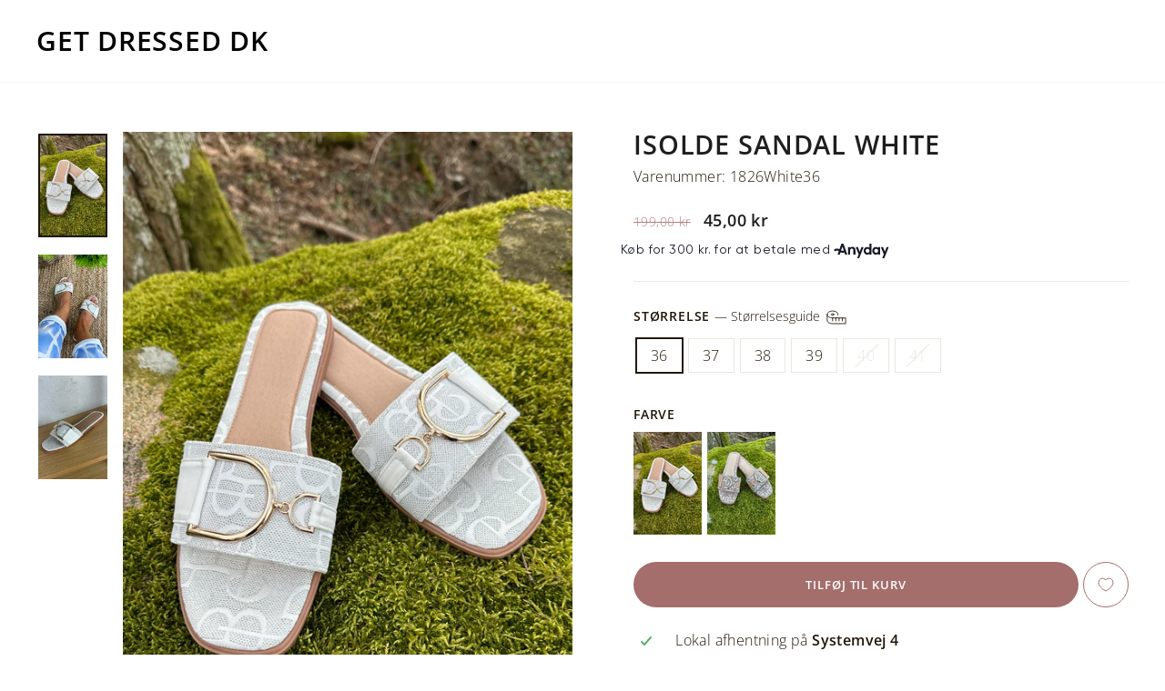

--- FILE ---
content_type: text/html; charset=utf-8
request_url: https://getdressed.dk/products/kopi-af-isolde-sandal-camel
body_size: 27684
content:
<!doctype html>
<html class="no-js" lang="da" dir="ltr">
<head>
  <meta charset="utf-8">
  <meta http-equiv="X-UA-Compatible" content="IE=edge,chrome=1">
  <meta name="viewport" content="width=device-width,initial-scale=1">
  <meta name="theme-color" content="#a36e6b">
  <link rel="canonical" href="https://getdressed.dk/products/kopi-af-isolde-sandal-camel">
  <link rel="preconnect" href="https://cdn.shopify.com" crossorigin>
  <link rel="preconnect" href="https://fonts.shopifycdn.com" crossorigin>
  <link rel="dns-prefetch" href="https://productreviews.shopifycdn.com">
  <link rel="dns-prefetch" href="https://ajax.googleapis.com">
  <link rel="dns-prefetch" href="https://maps.googleapis.com">
  <link rel="dns-prefetch" href="https://maps.gstatic.com"><link rel="shortcut icon" href="//getdressed.dk/cdn/shop/files/320698976_822167732213967_7342067247253338462_n_32x32.jpg?v=1681383278" type="image/png" /><title>Isolde Sandal White
&ndash; Get Dressed DK
</title>
<script defer id="CookieConsent" src="https://policy.app.cookieinformation.com/uc.js" data-culture="DA" type="text/javascript"></script>

<meta name="facebook-domain-verification" content="89b6lc65m5vig6ktde6d0x191na3eq"><meta name="description" content="Fine sandaler/slippers med guldetaljer.  De er størrelsessvarende, men er du i tvivl om to størrelser så vælg den store. "><meta property="og:site_name" content="Get Dressed DK">
  <meta property="og:url" content="https://getdressed.dk/products/kopi-af-isolde-sandal-camel">
  <meta property="og:title" content="Isolde Sandal White">
  <meta property="og:type" content="product">
  <meta property="og:description" content="Fine sandaler/slippers med guldetaljer.  De er størrelsessvarende, men er du i tvivl om to størrelser så vælg den store. "><meta property="og:image" content="http://getdressed.dk/cdn/shop/products/2023-03-0216-11-20.jpg?v=1678180727">
    <meta property="og:image:secure_url" content="https://getdressed.dk/cdn/shop/products/2023-03-0216-11-20.jpg?v=1678180727">
    <meta property="og:image:width" content="2430">
    <meta property="og:image:height" content="3645"><meta name="twitter:site" content="@">
  <meta name="twitter:card" content="summary_large_image">
  <meta name="twitter:title" content="Isolde Sandal White">
  <meta name="twitter:description" content="Fine sandaler/slippers med guldetaljer.  De er størrelsessvarende, men er du i tvivl om to størrelser så vælg den store. ">
<style data-shopify>@font-face {
  font-family: "Open Sans";
  font-weight: 600;
  font-style: normal;
  font-display: swap;
  src: url("//getdressed.dk/cdn/fonts/open_sans/opensans_n6.15aeff3c913c3fe570c19cdfeed14ce10d09fb08.woff2") format("woff2"),
       url("//getdressed.dk/cdn/fonts/open_sans/opensans_n6.14bef14c75f8837a87f70ce22013cb146ee3e9f3.woff") format("woff");
}

  @font-face {
  font-family: "Open Sans";
  font-weight: 300;
  font-style: normal;
  font-display: swap;
  src: url("//getdressed.dk/cdn/fonts/open_sans/opensans_n3.b10466eda05a6b2d1ef0f6ba490dcecf7588dd78.woff2") format("woff2"),
       url("//getdressed.dk/cdn/fonts/open_sans/opensans_n3.056c4b5dddadba7018747bd50fdaa80430e21710.woff") format("woff");
}


  @font-face {
  font-family: "Open Sans";
  font-weight: 600;
  font-style: normal;
  font-display: swap;
  src: url("//getdressed.dk/cdn/fonts/open_sans/opensans_n6.15aeff3c913c3fe570c19cdfeed14ce10d09fb08.woff2") format("woff2"),
       url("//getdressed.dk/cdn/fonts/open_sans/opensans_n6.14bef14c75f8837a87f70ce22013cb146ee3e9f3.woff") format("woff");
}

  @font-face {
  font-family: "Open Sans";
  font-weight: 300;
  font-style: italic;
  font-display: swap;
  src: url("//getdressed.dk/cdn/fonts/open_sans/opensans_i3.853ebda1c5f31329bb2a566ea7797548807a48bf.woff2") format("woff2"),
       url("//getdressed.dk/cdn/fonts/open_sans/opensans_i3.3359d7c8c5a869c65cb7df3aa76a8d52237b1b65.woff") format("woff");
}

  @font-face {
  font-family: "Open Sans";
  font-weight: 600;
  font-style: italic;
  font-display: swap;
  src: url("//getdressed.dk/cdn/fonts/open_sans/opensans_i6.828bbc1b99433eacd7d50c9f0c1bfe16f27b89a3.woff2") format("woff2"),
       url("//getdressed.dk/cdn/fonts/open_sans/opensans_i6.a79e1402e2bbd56b8069014f43ff9c422c30d057.woff") format("woff");
}

</style><link href="//getdressed.dk/cdn/shop/t/17/assets/theme.css?v=37823814897710036261725350955" rel="stylesheet" type="text/css" media="all" />
  <link href="//getdressed.dk/cdn/shop/t/17/assets/custom.css?v=62374717626694260451725350817" rel="stylesheet" type="text/css" media="all" />
<style data-shopify>:root {
    --typeHeaderPrimary: "Open Sans";
    --typeHeaderFallback: sans-serif;
    --typeHeaderSize: 40px;
    --typeHeaderWeight: 600;
    --typeHeaderLineHeight: 1;
    --typeHeaderSpacing: 0.025em;

    --typeBasePrimary:"Open Sans";
    --typeBaseFallback:sans-serif;
    --typeBaseSize: 16px;
    --typeBaseWeight: 300;
    --typeBaseSpacing: 0.025em;
    --typeBaseLineHeight: 1.4;

    --typeCollectionTitle: 20px;

    --iconWeight: 2px;
    --iconLinecaps: round;

    
      --buttonRadius: 50px;
    

    --colorGridOverlayOpacity: 0.1;
  }

  .placeholder-content {
    background-image: linear-gradient(100deg, #ffffff 40%, #f7f7f7 63%, #ffffff 79%);
  }</style><script>
    document.documentElement.className = document.documentElement.className.replace('no-js', 'js');

    window.theme = window.theme || {};
    theme.routes = {
      home: "/",
      cart: "/cart.js",
      cartPage: "/cart",
      cartAdd: "/cart/add.js",
      cartChange: "/cart/change.js",
      search: "/search"
    };
    theme.strings = {
      soldOut: "Udsolgt",
      unavailable: "Ikke tilgængelig",
      inStockLabel: "På lager",
      oneStockLabel: "Kun [count] tilbage",
      otherStockLabel: "Kun [count] tilbage",
      willNotShipUntil: "Klar til at sende [date]",
      willBeInStockAfter: "Tilbage på lager [date]",
      waitingForStock: "Inventory on the way",
      savePrice: "Spar [saved_amount]",
      cartEmpty: "Din kurv er tom.",
      cartTermsConfirmation: "Du skal acceptere handelsbetingelserne, inden du kan gå til kassen",
      searchCollections: "Kollektioner:",
      searchPages: "Sider:",
      searchArticles: "Blogindlæg:",
      productFrom: "fra ",
      preorder: "Forudbestil",
      preorderLimit: "Der kan kun være et forudbestilt produkt i kurven",
    };
    theme.settings = {
      cartType: "drawer",
      isCustomerTemplate: false,
      moneyFormat: "{{amount_with_comma_separator}} kr",
      saveType: "dollar",
      productImageSize: "portrait",
      productImageCover: false,
      predictiveSearch: true,
      predictiveSearchType: "product",
      predictiveSearchVendor: false,
      predictiveSearchPrice: false,
      quickView: false,
      themeName: 'Impulse',
      themeVersion: "7.1.0"
    };

    

    window.cartEmpty = true
  </script>

  <script>window.performance && window.performance.mark && window.performance.mark('shopify.content_for_header.start');</script><meta name="facebook-domain-verification" content="9gxfixa9jikrwz5bvohcwfk2mxseyc">
<meta id="shopify-digital-wallet" name="shopify-digital-wallet" content="/69069570334/digital_wallets/dialog">
<meta name="shopify-checkout-api-token" content="9a667abad002b1720bb46935995efde0">
<link rel="alternate" type="application/json+oembed" href="https://getdressed.dk/products/kopi-af-isolde-sandal-camel.oembed">
<script async="async" src="/checkouts/internal/preloads.js?locale=da-DK"></script>
<link rel="preconnect" href="https://shop.app" crossorigin="anonymous">
<script async="async" src="https://shop.app/checkouts/internal/preloads.js?locale=da-DK&shop_id=69069570334" crossorigin="anonymous"></script>
<script id="apple-pay-shop-capabilities" type="application/json">{"shopId":69069570334,"countryCode":"DK","currencyCode":"DKK","merchantCapabilities":["supports3DS"],"merchantId":"gid:\/\/shopify\/Shop\/69069570334","merchantName":"Get Dressed DK","requiredBillingContactFields":["postalAddress","email","phone"],"requiredShippingContactFields":["postalAddress","email","phone"],"shippingType":"shipping","supportedNetworks":["visa","maestro","masterCard","amex"],"total":{"type":"pending","label":"Get Dressed DK","amount":"1.00"},"shopifyPaymentsEnabled":true,"supportsSubscriptions":true}</script>
<script id="shopify-features" type="application/json">{"accessToken":"9a667abad002b1720bb46935995efde0","betas":["rich-media-storefront-analytics"],"domain":"getdressed.dk","predictiveSearch":true,"shopId":69069570334,"locale":"da"}</script>
<script>var Shopify = Shopify || {};
Shopify.shop = "get-dressed-dk.myshopify.com";
Shopify.locale = "da";
Shopify.currency = {"active":"DKK","rate":"1.0"};
Shopify.country = "DK";
Shopify.theme = {"name":"Dinhcreative - closing","id":164795220297,"schema_name":"Impulse","schema_version":"7.1.0","theme_store_id":857,"role":"main"};
Shopify.theme.handle = "null";
Shopify.theme.style = {"id":null,"handle":null};
Shopify.cdnHost = "getdressed.dk/cdn";
Shopify.routes = Shopify.routes || {};
Shopify.routes.root = "/";</script>
<script type="module">!function(o){(o.Shopify=o.Shopify||{}).modules=!0}(window);</script>
<script>!function(o){function n(){var o=[];function n(){o.push(Array.prototype.slice.apply(arguments))}return n.q=o,n}var t=o.Shopify=o.Shopify||{};t.loadFeatures=n(),t.autoloadFeatures=n()}(window);</script>
<script>
  window.ShopifyPay = window.ShopifyPay || {};
  window.ShopifyPay.apiHost = "shop.app\/pay";
  window.ShopifyPay.redirectState = null;
</script>
<script id="shop-js-analytics" type="application/json">{"pageType":"product"}</script>
<script defer="defer" async type="module" src="//getdressed.dk/cdn/shopifycloud/shop-js/modules/v2/client.init-shop-cart-sync_ByjAFD2B.da.esm.js"></script>
<script defer="defer" async type="module" src="//getdressed.dk/cdn/shopifycloud/shop-js/modules/v2/chunk.common_D-UimmQe.esm.js"></script>
<script defer="defer" async type="module" src="//getdressed.dk/cdn/shopifycloud/shop-js/modules/v2/chunk.modal_C_zrfWbZ.esm.js"></script>
<script type="module">
  await import("//getdressed.dk/cdn/shopifycloud/shop-js/modules/v2/client.init-shop-cart-sync_ByjAFD2B.da.esm.js");
await import("//getdressed.dk/cdn/shopifycloud/shop-js/modules/v2/chunk.common_D-UimmQe.esm.js");
await import("//getdressed.dk/cdn/shopifycloud/shop-js/modules/v2/chunk.modal_C_zrfWbZ.esm.js");

  window.Shopify.SignInWithShop?.initShopCartSync?.({"fedCMEnabled":true,"windoidEnabled":true});

</script>
<script>
  window.Shopify = window.Shopify || {};
  if (!window.Shopify.featureAssets) window.Shopify.featureAssets = {};
  window.Shopify.featureAssets['shop-js'] = {"shop-cart-sync":["modules/v2/client.shop-cart-sync_qz5uXrN8.da.esm.js","modules/v2/chunk.common_D-UimmQe.esm.js","modules/v2/chunk.modal_C_zrfWbZ.esm.js"],"init-fed-cm":["modules/v2/client.init-fed-cm_D_N3sqvD.da.esm.js","modules/v2/chunk.common_D-UimmQe.esm.js","modules/v2/chunk.modal_C_zrfWbZ.esm.js"],"shop-cash-offers":["modules/v2/client.shop-cash-offers_DhVW52AO.da.esm.js","modules/v2/chunk.common_D-UimmQe.esm.js","modules/v2/chunk.modal_C_zrfWbZ.esm.js"],"shop-login-button":["modules/v2/client.shop-login-button_Bz65kmm8.da.esm.js","modules/v2/chunk.common_D-UimmQe.esm.js","modules/v2/chunk.modal_C_zrfWbZ.esm.js"],"pay-button":["modules/v2/client.pay-button_DnrmL6jh.da.esm.js","modules/v2/chunk.common_D-UimmQe.esm.js","modules/v2/chunk.modal_C_zrfWbZ.esm.js"],"shop-button":["modules/v2/client.shop-button_DB0cg2eC.da.esm.js","modules/v2/chunk.common_D-UimmQe.esm.js","modules/v2/chunk.modal_C_zrfWbZ.esm.js"],"avatar":["modules/v2/client.avatar_BTnouDA3.da.esm.js"],"init-windoid":["modules/v2/client.init-windoid_Chj1FYNy.da.esm.js","modules/v2/chunk.common_D-UimmQe.esm.js","modules/v2/chunk.modal_C_zrfWbZ.esm.js"],"init-shop-for-new-customer-accounts":["modules/v2/client.init-shop-for-new-customer-accounts_uX0xi2qL.da.esm.js","modules/v2/client.shop-login-button_Bz65kmm8.da.esm.js","modules/v2/chunk.common_D-UimmQe.esm.js","modules/v2/chunk.modal_C_zrfWbZ.esm.js"],"init-shop-email-lookup-coordinator":["modules/v2/client.init-shop-email-lookup-coordinator_DwZPtK8d.da.esm.js","modules/v2/chunk.common_D-UimmQe.esm.js","modules/v2/chunk.modal_C_zrfWbZ.esm.js"],"init-shop-cart-sync":["modules/v2/client.init-shop-cart-sync_ByjAFD2B.da.esm.js","modules/v2/chunk.common_D-UimmQe.esm.js","modules/v2/chunk.modal_C_zrfWbZ.esm.js"],"shop-toast-manager":["modules/v2/client.shop-toast-manager_BMA2g2Ij.da.esm.js","modules/v2/chunk.common_D-UimmQe.esm.js","modules/v2/chunk.modal_C_zrfWbZ.esm.js"],"init-customer-accounts":["modules/v2/client.init-customer-accounts_Ke9RQP0f.da.esm.js","modules/v2/client.shop-login-button_Bz65kmm8.da.esm.js","modules/v2/chunk.common_D-UimmQe.esm.js","modules/v2/chunk.modal_C_zrfWbZ.esm.js"],"init-customer-accounts-sign-up":["modules/v2/client.init-customer-accounts-sign-up_D7dx6-OC.da.esm.js","modules/v2/client.shop-login-button_Bz65kmm8.da.esm.js","modules/v2/chunk.common_D-UimmQe.esm.js","modules/v2/chunk.modal_C_zrfWbZ.esm.js"],"shop-follow-button":["modules/v2/client.shop-follow-button_DEtekCxG.da.esm.js","modules/v2/chunk.common_D-UimmQe.esm.js","modules/v2/chunk.modal_C_zrfWbZ.esm.js"],"checkout-modal":["modules/v2/client.checkout-modal_HipNIzHn.da.esm.js","modules/v2/chunk.common_D-UimmQe.esm.js","modules/v2/chunk.modal_C_zrfWbZ.esm.js"],"shop-login":["modules/v2/client.shop-login_CMPbvEnf.da.esm.js","modules/v2/chunk.common_D-UimmQe.esm.js","modules/v2/chunk.modal_C_zrfWbZ.esm.js"],"lead-capture":["modules/v2/client.lead-capture_COiqWsoF.da.esm.js","modules/v2/chunk.common_D-UimmQe.esm.js","modules/v2/chunk.modal_C_zrfWbZ.esm.js"],"payment-terms":["modules/v2/client.payment-terms_BSW28YRI.da.esm.js","modules/v2/chunk.common_D-UimmQe.esm.js","modules/v2/chunk.modal_C_zrfWbZ.esm.js"]};
</script>
<script id="__st">var __st={"a":69069570334,"offset":3600,"reqid":"6c737d69-cfaa-42f6-9adc-10a6a6bc5c66-1769213901","pageurl":"getdressed.dk\/products\/kopi-af-isolde-sandal-camel","u":"100ade9d3c65","p":"product","rtyp":"product","rid":8176042377502};</script>
<script>window.ShopifyPaypalV4VisibilityTracking = true;</script>
<script id="captcha-bootstrap">!function(){'use strict';const t='contact',e='account',n='new_comment',o=[[t,t],['blogs',n],['comments',n],[t,'customer']],c=[[e,'customer_login'],[e,'guest_login'],[e,'recover_customer_password'],[e,'create_customer']],r=t=>t.map((([t,e])=>`form[action*='/${t}']:not([data-nocaptcha='true']) input[name='form_type'][value='${e}']`)).join(','),a=t=>()=>t?[...document.querySelectorAll(t)].map((t=>t.form)):[];function s(){const t=[...o],e=r(t);return a(e)}const i='password',u='form_key',d=['recaptcha-v3-token','g-recaptcha-response','h-captcha-response',i],f=()=>{try{return window.sessionStorage}catch{return}},m='__shopify_v',_=t=>t.elements[u];function p(t,e,n=!1){try{const o=window.sessionStorage,c=JSON.parse(o.getItem(e)),{data:r}=function(t){const{data:e,action:n}=t;return t[m]||n?{data:e,action:n}:{data:t,action:n}}(c);for(const[e,n]of Object.entries(r))t.elements[e]&&(t.elements[e].value=n);n&&o.removeItem(e)}catch(o){console.error('form repopulation failed',{error:o})}}const l='form_type',E='cptcha';function T(t){t.dataset[E]=!0}const w=window,h=w.document,L='Shopify',v='ce_forms',y='captcha';let A=!1;((t,e)=>{const n=(g='f06e6c50-85a8-45c8-87d0-21a2b65856fe',I='https://cdn.shopify.com/shopifycloud/storefront-forms-hcaptcha/ce_storefront_forms_captcha_hcaptcha.v1.5.2.iife.js',D={infoText:'Beskyttet af hCaptcha',privacyText:'Beskyttelse af persondata',termsText:'Vilkår'},(t,e,n)=>{const o=w[L][v],c=o.bindForm;if(c)return c(t,g,e,D).then(n);var r;o.q.push([[t,g,e,D],n]),r=I,A||(h.body.append(Object.assign(h.createElement('script'),{id:'captcha-provider',async:!0,src:r})),A=!0)});var g,I,D;w[L]=w[L]||{},w[L][v]=w[L][v]||{},w[L][v].q=[],w[L][y]=w[L][y]||{},w[L][y].protect=function(t,e){n(t,void 0,e),T(t)},Object.freeze(w[L][y]),function(t,e,n,w,h,L){const[v,y,A,g]=function(t,e,n){const i=e?o:[],u=t?c:[],d=[...i,...u],f=r(d),m=r(i),_=r(d.filter((([t,e])=>n.includes(e))));return[a(f),a(m),a(_),s()]}(w,h,L),I=t=>{const e=t.target;return e instanceof HTMLFormElement?e:e&&e.form},D=t=>v().includes(t);t.addEventListener('submit',(t=>{const e=I(t);if(!e)return;const n=D(e)&&!e.dataset.hcaptchaBound&&!e.dataset.recaptchaBound,o=_(e),c=g().includes(e)&&(!o||!o.value);(n||c)&&t.preventDefault(),c&&!n&&(function(t){try{if(!f())return;!function(t){const e=f();if(!e)return;const n=_(t);if(!n)return;const o=n.value;o&&e.removeItem(o)}(t);const e=Array.from(Array(32),(()=>Math.random().toString(36)[2])).join('');!function(t,e){_(t)||t.append(Object.assign(document.createElement('input'),{type:'hidden',name:u})),t.elements[u].value=e}(t,e),function(t,e){const n=f();if(!n)return;const o=[...t.querySelectorAll(`input[type='${i}']`)].map((({name:t})=>t)),c=[...d,...o],r={};for(const[a,s]of new FormData(t).entries())c.includes(a)||(r[a]=s);n.setItem(e,JSON.stringify({[m]:1,action:t.action,data:r}))}(t,e)}catch(e){console.error('failed to persist form',e)}}(e),e.submit())}));const S=(t,e)=>{t&&!t.dataset[E]&&(n(t,e.some((e=>e===t))),T(t))};for(const o of['focusin','change'])t.addEventListener(o,(t=>{const e=I(t);D(e)&&S(e,y())}));const B=e.get('form_key'),M=e.get(l),P=B&&M;t.addEventListener('DOMContentLoaded',(()=>{const t=y();if(P)for(const e of t)e.elements[l].value===M&&p(e,B);[...new Set([...A(),...v().filter((t=>'true'===t.dataset.shopifyCaptcha))])].forEach((e=>S(e,t)))}))}(h,new URLSearchParams(w.location.search),n,t,e,['guest_login'])})(!0,!0)}();</script>
<script integrity="sha256-4kQ18oKyAcykRKYeNunJcIwy7WH5gtpwJnB7kiuLZ1E=" data-source-attribution="shopify.loadfeatures" defer="defer" src="//getdressed.dk/cdn/shopifycloud/storefront/assets/storefront/load_feature-a0a9edcb.js" crossorigin="anonymous"></script>
<script crossorigin="anonymous" defer="defer" src="//getdressed.dk/cdn/shopifycloud/storefront/assets/shopify_pay/storefront-65b4c6d7.js?v=20250812"></script>
<script data-source-attribution="shopify.dynamic_checkout.dynamic.init">var Shopify=Shopify||{};Shopify.PaymentButton=Shopify.PaymentButton||{isStorefrontPortableWallets:!0,init:function(){window.Shopify.PaymentButton.init=function(){};var t=document.createElement("script");t.src="https://getdressed.dk/cdn/shopifycloud/portable-wallets/latest/portable-wallets.da.js",t.type="module",document.head.appendChild(t)}};
</script>
<script data-source-attribution="shopify.dynamic_checkout.buyer_consent">
  function portableWalletsHideBuyerConsent(e){var t=document.getElementById("shopify-buyer-consent"),n=document.getElementById("shopify-subscription-policy-button");t&&n&&(t.classList.add("hidden"),t.setAttribute("aria-hidden","true"),n.removeEventListener("click",e))}function portableWalletsShowBuyerConsent(e){var t=document.getElementById("shopify-buyer-consent"),n=document.getElementById("shopify-subscription-policy-button");t&&n&&(t.classList.remove("hidden"),t.removeAttribute("aria-hidden"),n.addEventListener("click",e))}window.Shopify?.PaymentButton&&(window.Shopify.PaymentButton.hideBuyerConsent=portableWalletsHideBuyerConsent,window.Shopify.PaymentButton.showBuyerConsent=portableWalletsShowBuyerConsent);
</script>
<script data-source-attribution="shopify.dynamic_checkout.cart.bootstrap">document.addEventListener("DOMContentLoaded",(function(){function t(){return document.querySelector("shopify-accelerated-checkout-cart, shopify-accelerated-checkout")}if(t())Shopify.PaymentButton.init();else{new MutationObserver((function(e,n){t()&&(Shopify.PaymentButton.init(),n.disconnect())})).observe(document.body,{childList:!0,subtree:!0})}}));
</script>
<link id="shopify-accelerated-checkout-styles" rel="stylesheet" media="screen" href="https://getdressed.dk/cdn/shopifycloud/portable-wallets/latest/accelerated-checkout-backwards-compat.css" crossorigin="anonymous">
<style id="shopify-accelerated-checkout-cart">
        #shopify-buyer-consent {
  margin-top: 1em;
  display: inline-block;
  width: 100%;
}

#shopify-buyer-consent.hidden {
  display: none;
}

#shopify-subscription-policy-button {
  background: none;
  border: none;
  padding: 0;
  text-decoration: underline;
  font-size: inherit;
  cursor: pointer;
}

#shopify-subscription-policy-button::before {
  box-shadow: none;
}

      </style>

<script>window.performance && window.performance.mark && window.performance.mark('shopify.content_for_header.end');</script>

  <script src="//getdressed.dk/cdn/shop/t/17/assets/vendor-scripts-v11.js" defer="defer"></script><link rel="stylesheet" href="//getdressed.dk/cdn/shop/t/17/assets/country-flags.css"><script src="//getdressed.dk/cdn/shop/t/17/assets/theme.js?v=155735986499876054891725350817" defer="defer"></script>
  <script src="//getdressed.dk/cdn/shop/t/17/assets/custom.js?v=181049193454168308711725350817" defer="defer"></script>



<template id="fomo-app-json">
        {
            "firstLoadVariantId": "44650341957918",
            "variants": {
                
"44650341957918": {
                    "inventoryLow": true,
                    "title": "Isolde Sandal White - 36",
                    "quantity": "1"
                },
                
"44650341990686": {
                    "inventoryLow": true,
                    "title": "Isolde Sandal White - 37",
                    "quantity": "1"
                },
                
"44650342023454": {
                    "inventoryLow": true,
                    "title": "Isolde Sandal White - 38",
                    "quantity": "2"
                },
                
"44650342056222": {
                    "inventoryLow": true,
                    "title": "Isolde Sandal White - 39",
                    "quantity": "1"
                },
                
"44650342088990": {
                    "inventoryLow": false,
                    "title": "",
                    "quantity": ""
                },
                
"44650342121758": {
                    "inventoryLow": false,
                    "title": "",
                    "quantity": ""
                },
                
                "ending": "dummy"
            }
        }
    </template>
      <!-- Start of Clerk.io E-commerce Personalisation tool - www.clerk.io -->
  <script type="text/javascript">
    (function(w,d){
      var e=d.createElement('script');e.type='text/javascript';e.async=true;
      e.src='https://cdn.clerk.io/clerk.js';
      var s=d.getElementsByTagName('script')[0];s.parentNode.insertBefore(e,s);
      w.__clerk_q=w.__clerk_q||[];w.Clerk=w.Clerk||function(){w.__clerk_q.push(arguments)};
    })(window,document);

    Clerk('config', {
      key: 'wkHntKeXbTlwJvqxN6pRjh8ZCr2VfIyo',
      formatters: {
        currency_converter: function(price) {
          var converted_price = (price*Shopify.currency.rate);
          return (converted_price).toString();
        }
      },
      globals: {
        currency_iso: "DKK",
        currency_symbol: "kr."
      }
    });
  </script>
  <!-- End of Clerk.io E-commerce Personalisation tool - www.clerk.io -->
<link href="https://monorail-edge.shopifysvc.com" rel="dns-prefetch">
<script>(function(){if ("sendBeacon" in navigator && "performance" in window) {try {var session_token_from_headers = performance.getEntriesByType('navigation')[0].serverTiming.find(x => x.name == '_s').description;} catch {var session_token_from_headers = undefined;}var session_cookie_matches = document.cookie.match(/_shopify_s=([^;]*)/);var session_token_from_cookie = session_cookie_matches && session_cookie_matches.length === 2 ? session_cookie_matches[1] : "";var session_token = session_token_from_headers || session_token_from_cookie || "";function handle_abandonment_event(e) {var entries = performance.getEntries().filter(function(entry) {return /monorail-edge.shopifysvc.com/.test(entry.name);});if (!window.abandonment_tracked && entries.length === 0) {window.abandonment_tracked = true;var currentMs = Date.now();var navigation_start = performance.timing.navigationStart;var payload = {shop_id: 69069570334,url: window.location.href,navigation_start,duration: currentMs - navigation_start,session_token,page_type: "product"};window.navigator.sendBeacon("https://monorail-edge.shopifysvc.com/v1/produce", JSON.stringify({schema_id: "online_store_buyer_site_abandonment/1.1",payload: payload,metadata: {event_created_at_ms: currentMs,event_sent_at_ms: currentMs}}));}}window.addEventListener('pagehide', handle_abandonment_event);}}());</script>
<script id="web-pixels-manager-setup">(function e(e,d,r,n,o){if(void 0===o&&(o={}),!Boolean(null===(a=null===(i=window.Shopify)||void 0===i?void 0:i.analytics)||void 0===a?void 0:a.replayQueue)){var i,a;window.Shopify=window.Shopify||{};var t=window.Shopify;t.analytics=t.analytics||{};var s=t.analytics;s.replayQueue=[],s.publish=function(e,d,r){return s.replayQueue.push([e,d,r]),!0};try{self.performance.mark("wpm:start")}catch(e){}var l=function(){var e={modern:/Edge?\/(1{2}[4-9]|1[2-9]\d|[2-9]\d{2}|\d{4,})\.\d+(\.\d+|)|Firefox\/(1{2}[4-9]|1[2-9]\d|[2-9]\d{2}|\d{4,})\.\d+(\.\d+|)|Chrom(ium|e)\/(9{2}|\d{3,})\.\d+(\.\d+|)|(Maci|X1{2}).+ Version\/(15\.\d+|(1[6-9]|[2-9]\d|\d{3,})\.\d+)([,.]\d+|)( \(\w+\)|)( Mobile\/\w+|) Safari\/|Chrome.+OPR\/(9{2}|\d{3,})\.\d+\.\d+|(CPU[ +]OS|iPhone[ +]OS|CPU[ +]iPhone|CPU IPhone OS|CPU iPad OS)[ +]+(15[._]\d+|(1[6-9]|[2-9]\d|\d{3,})[._]\d+)([._]\d+|)|Android:?[ /-](13[3-9]|1[4-9]\d|[2-9]\d{2}|\d{4,})(\.\d+|)(\.\d+|)|Android.+Firefox\/(13[5-9]|1[4-9]\d|[2-9]\d{2}|\d{4,})\.\d+(\.\d+|)|Android.+Chrom(ium|e)\/(13[3-9]|1[4-9]\d|[2-9]\d{2}|\d{4,})\.\d+(\.\d+|)|SamsungBrowser\/([2-9]\d|\d{3,})\.\d+/,legacy:/Edge?\/(1[6-9]|[2-9]\d|\d{3,})\.\d+(\.\d+|)|Firefox\/(5[4-9]|[6-9]\d|\d{3,})\.\d+(\.\d+|)|Chrom(ium|e)\/(5[1-9]|[6-9]\d|\d{3,})\.\d+(\.\d+|)([\d.]+$|.*Safari\/(?![\d.]+ Edge\/[\d.]+$))|(Maci|X1{2}).+ Version\/(10\.\d+|(1[1-9]|[2-9]\d|\d{3,})\.\d+)([,.]\d+|)( \(\w+\)|)( Mobile\/\w+|) Safari\/|Chrome.+OPR\/(3[89]|[4-9]\d|\d{3,})\.\d+\.\d+|(CPU[ +]OS|iPhone[ +]OS|CPU[ +]iPhone|CPU IPhone OS|CPU iPad OS)[ +]+(10[._]\d+|(1[1-9]|[2-9]\d|\d{3,})[._]\d+)([._]\d+|)|Android:?[ /-](13[3-9]|1[4-9]\d|[2-9]\d{2}|\d{4,})(\.\d+|)(\.\d+|)|Mobile Safari.+OPR\/([89]\d|\d{3,})\.\d+\.\d+|Android.+Firefox\/(13[5-9]|1[4-9]\d|[2-9]\d{2}|\d{4,})\.\d+(\.\d+|)|Android.+Chrom(ium|e)\/(13[3-9]|1[4-9]\d|[2-9]\d{2}|\d{4,})\.\d+(\.\d+|)|Android.+(UC? ?Browser|UCWEB|U3)[ /]?(15\.([5-9]|\d{2,})|(1[6-9]|[2-9]\d|\d{3,})\.\d+)\.\d+|SamsungBrowser\/(5\.\d+|([6-9]|\d{2,})\.\d+)|Android.+MQ{2}Browser\/(14(\.(9|\d{2,})|)|(1[5-9]|[2-9]\d|\d{3,})(\.\d+|))(\.\d+|)|K[Aa][Ii]OS\/(3\.\d+|([4-9]|\d{2,})\.\d+)(\.\d+|)/},d=e.modern,r=e.legacy,n=navigator.userAgent;return n.match(d)?"modern":n.match(r)?"legacy":"unknown"}(),u="modern"===l?"modern":"legacy",c=(null!=n?n:{modern:"",legacy:""})[u],f=function(e){return[e.baseUrl,"/wpm","/b",e.hashVersion,"modern"===e.buildTarget?"m":"l",".js"].join("")}({baseUrl:d,hashVersion:r,buildTarget:u}),m=function(e){var d=e.version,r=e.bundleTarget,n=e.surface,o=e.pageUrl,i=e.monorailEndpoint;return{emit:function(e){var a=e.status,t=e.errorMsg,s=(new Date).getTime(),l=JSON.stringify({metadata:{event_sent_at_ms:s},events:[{schema_id:"web_pixels_manager_load/3.1",payload:{version:d,bundle_target:r,page_url:o,status:a,surface:n,error_msg:t},metadata:{event_created_at_ms:s}}]});if(!i)return console&&console.warn&&console.warn("[Web Pixels Manager] No Monorail endpoint provided, skipping logging."),!1;try{return self.navigator.sendBeacon.bind(self.navigator)(i,l)}catch(e){}var u=new XMLHttpRequest;try{return u.open("POST",i,!0),u.setRequestHeader("Content-Type","text/plain"),u.send(l),!0}catch(e){return console&&console.warn&&console.warn("[Web Pixels Manager] Got an unhandled error while logging to Monorail."),!1}}}}({version:r,bundleTarget:l,surface:e.surface,pageUrl:self.location.href,monorailEndpoint:e.monorailEndpoint});try{o.browserTarget=l,function(e){var d=e.src,r=e.async,n=void 0===r||r,o=e.onload,i=e.onerror,a=e.sri,t=e.scriptDataAttributes,s=void 0===t?{}:t,l=document.createElement("script"),u=document.querySelector("head"),c=document.querySelector("body");if(l.async=n,l.src=d,a&&(l.integrity=a,l.crossOrigin="anonymous"),s)for(var f in s)if(Object.prototype.hasOwnProperty.call(s,f))try{l.dataset[f]=s[f]}catch(e){}if(o&&l.addEventListener("load",o),i&&l.addEventListener("error",i),u)u.appendChild(l);else{if(!c)throw new Error("Did not find a head or body element to append the script");c.appendChild(l)}}({src:f,async:!0,onload:function(){if(!function(){var e,d;return Boolean(null===(d=null===(e=window.Shopify)||void 0===e?void 0:e.analytics)||void 0===d?void 0:d.initialized)}()){var d=window.webPixelsManager.init(e)||void 0;if(d){var r=window.Shopify.analytics;r.replayQueue.forEach((function(e){var r=e[0],n=e[1],o=e[2];d.publishCustomEvent(r,n,o)})),r.replayQueue=[],r.publish=d.publishCustomEvent,r.visitor=d.visitor,r.initialized=!0}}},onerror:function(){return m.emit({status:"failed",errorMsg:"".concat(f," has failed to load")})},sri:function(e){var d=/^sha384-[A-Za-z0-9+/=]+$/;return"string"==typeof e&&d.test(e)}(c)?c:"",scriptDataAttributes:o}),m.emit({status:"loading"})}catch(e){m.emit({status:"failed",errorMsg:(null==e?void 0:e.message)||"Unknown error"})}}})({shopId: 69069570334,storefrontBaseUrl: "https://getdressed.dk",extensionsBaseUrl: "https://extensions.shopifycdn.com/cdn/shopifycloud/web-pixels-manager",monorailEndpoint: "https://monorail-edge.shopifysvc.com/unstable/produce_batch",surface: "storefront-renderer",enabledBetaFlags: ["2dca8a86"],webPixelsConfigList: [{"id":"1002602825","configuration":"{\"config\":\"{\\\"pixel_id\\\":\\\"G-SR75TPB57C\\\",\\\"gtag_events\\\":[{\\\"type\\\":\\\"purchase\\\",\\\"action_label\\\":\\\"G-SR75TPB57C\\\"},{\\\"type\\\":\\\"page_view\\\",\\\"action_label\\\":\\\"G-SR75TPB57C\\\"},{\\\"type\\\":\\\"view_item\\\",\\\"action_label\\\":\\\"G-SR75TPB57C\\\"},{\\\"type\\\":\\\"search\\\",\\\"action_label\\\":\\\"G-SR75TPB57C\\\"},{\\\"type\\\":\\\"add_to_cart\\\",\\\"action_label\\\":\\\"G-SR75TPB57C\\\"},{\\\"type\\\":\\\"begin_checkout\\\",\\\"action_label\\\":\\\"G-SR75TPB57C\\\"},{\\\"type\\\":\\\"add_payment_info\\\",\\\"action_label\\\":\\\"G-SR75TPB57C\\\"}],\\\"enable_monitoring_mode\\\":false}\"}","eventPayloadVersion":"v1","runtimeContext":"OPEN","scriptVersion":"b2a88bafab3e21179ed38636efcd8a93","type":"APP","apiClientId":1780363,"privacyPurposes":[],"dataSharingAdjustments":{"protectedCustomerApprovalScopes":["read_customer_address","read_customer_email","read_customer_name","read_customer_personal_data","read_customer_phone"]}},{"id":"442630473","configuration":"{\"pixel_id\":\"732816171552836\",\"pixel_type\":\"facebook_pixel\",\"metaapp_system_user_token\":\"-\"}","eventPayloadVersion":"v1","runtimeContext":"OPEN","scriptVersion":"ca16bc87fe92b6042fbaa3acc2fbdaa6","type":"APP","apiClientId":2329312,"privacyPurposes":["ANALYTICS","MARKETING","SALE_OF_DATA"],"dataSharingAdjustments":{"protectedCustomerApprovalScopes":["read_customer_address","read_customer_email","read_customer_name","read_customer_personal_data","read_customer_phone"]}},{"id":"shopify-app-pixel","configuration":"{}","eventPayloadVersion":"v1","runtimeContext":"STRICT","scriptVersion":"0450","apiClientId":"shopify-pixel","type":"APP","privacyPurposes":["ANALYTICS","MARKETING"]},{"id":"shopify-custom-pixel","eventPayloadVersion":"v1","runtimeContext":"LAX","scriptVersion":"0450","apiClientId":"shopify-pixel","type":"CUSTOM","privacyPurposes":["ANALYTICS","MARKETING"]}],isMerchantRequest: false,initData: {"shop":{"name":"Get Dressed DK","paymentSettings":{"currencyCode":"DKK"},"myshopifyDomain":"get-dressed-dk.myshopify.com","countryCode":"DK","storefrontUrl":"https:\/\/getdressed.dk"},"customer":null,"cart":null,"checkout":null,"productVariants":[{"price":{"amount":45.0,"currencyCode":"DKK"},"product":{"title":"Isolde Sandal White","vendor":"Gallavani","id":"8176042377502","untranslatedTitle":"Isolde Sandal White","url":"\/products\/kopi-af-isolde-sandal-camel","type":"sandaler"},"id":"44650341957918","image":{"src":"\/\/getdressed.dk\/cdn\/shop\/products\/2023-03-0216-11-20.jpg?v=1678180727"},"sku":"1826White36","title":"36","untranslatedTitle":"36"},{"price":{"amount":45.0,"currencyCode":"DKK"},"product":{"title":"Isolde Sandal White","vendor":"Gallavani","id":"8176042377502","untranslatedTitle":"Isolde Sandal White","url":"\/products\/kopi-af-isolde-sandal-camel","type":"sandaler"},"id":"44650341990686","image":{"src":"\/\/getdressed.dk\/cdn\/shop\/products\/2023-03-0216-11-20.jpg?v=1678180727"},"sku":"1826White37","title":"37","untranslatedTitle":"37"},{"price":{"amount":45.0,"currencyCode":"DKK"},"product":{"title":"Isolde Sandal White","vendor":"Gallavani","id":"8176042377502","untranslatedTitle":"Isolde Sandal White","url":"\/products\/kopi-af-isolde-sandal-camel","type":"sandaler"},"id":"44650342023454","image":{"src":"\/\/getdressed.dk\/cdn\/shop\/products\/2023-03-0216-11-20.jpg?v=1678180727"},"sku":"1826White38","title":"38","untranslatedTitle":"38"},{"price":{"amount":45.0,"currencyCode":"DKK"},"product":{"title":"Isolde Sandal White","vendor":"Gallavani","id":"8176042377502","untranslatedTitle":"Isolde Sandal White","url":"\/products\/kopi-af-isolde-sandal-camel","type":"sandaler"},"id":"44650342056222","image":{"src":"\/\/getdressed.dk\/cdn\/shop\/products\/2023-03-0216-11-20.jpg?v=1678180727"},"sku":"1826White39","title":"39","untranslatedTitle":"39"},{"price":{"amount":45.0,"currencyCode":"DKK"},"product":{"title":"Isolde Sandal White","vendor":"Gallavani","id":"8176042377502","untranslatedTitle":"Isolde Sandal White","url":"\/products\/kopi-af-isolde-sandal-camel","type":"sandaler"},"id":"44650342088990","image":{"src":"\/\/getdressed.dk\/cdn\/shop\/products\/2023-03-0216-11-20.jpg?v=1678180727"},"sku":"1826White40","title":"40","untranslatedTitle":"40"},{"price":{"amount":45.0,"currencyCode":"DKK"},"product":{"title":"Isolde Sandal White","vendor":"Gallavani","id":"8176042377502","untranslatedTitle":"Isolde Sandal White","url":"\/products\/kopi-af-isolde-sandal-camel","type":"sandaler"},"id":"44650342121758","image":{"src":"\/\/getdressed.dk\/cdn\/shop\/products\/2023-03-0216-11-20.jpg?v=1678180727"},"sku":"1826White41","title":"41","untranslatedTitle":"41"}],"purchasingCompany":null},},"https://getdressed.dk/cdn","fcfee988w5aeb613cpc8e4bc33m6693e112",{"modern":"","legacy":""},{"shopId":"69069570334","storefrontBaseUrl":"https:\/\/getdressed.dk","extensionBaseUrl":"https:\/\/extensions.shopifycdn.com\/cdn\/shopifycloud\/web-pixels-manager","surface":"storefront-renderer","enabledBetaFlags":"[\"2dca8a86\"]","isMerchantRequest":"false","hashVersion":"fcfee988w5aeb613cpc8e4bc33m6693e112","publish":"custom","events":"[[\"page_viewed\",{}],[\"product_viewed\",{\"productVariant\":{\"price\":{\"amount\":45.0,\"currencyCode\":\"DKK\"},\"product\":{\"title\":\"Isolde Sandal White\",\"vendor\":\"Gallavani\",\"id\":\"8176042377502\",\"untranslatedTitle\":\"Isolde Sandal White\",\"url\":\"\/products\/kopi-af-isolde-sandal-camel\",\"type\":\"sandaler\"},\"id\":\"44650341957918\",\"image\":{\"src\":\"\/\/getdressed.dk\/cdn\/shop\/products\/2023-03-0216-11-20.jpg?v=1678180727\"},\"sku\":\"1826White36\",\"title\":\"36\",\"untranslatedTitle\":\"36\"}}]]"});</script><script>
  window.ShopifyAnalytics = window.ShopifyAnalytics || {};
  window.ShopifyAnalytics.meta = window.ShopifyAnalytics.meta || {};
  window.ShopifyAnalytics.meta.currency = 'DKK';
  var meta = {"product":{"id":8176042377502,"gid":"gid:\/\/shopify\/Product\/8176042377502","vendor":"Gallavani","type":"sandaler","handle":"kopi-af-isolde-sandal-camel","variants":[{"id":44650341957918,"price":4500,"name":"Isolde Sandal White - 36","public_title":"36","sku":"1826White36"},{"id":44650341990686,"price":4500,"name":"Isolde Sandal White - 37","public_title":"37","sku":"1826White37"},{"id":44650342023454,"price":4500,"name":"Isolde Sandal White - 38","public_title":"38","sku":"1826White38"},{"id":44650342056222,"price":4500,"name":"Isolde Sandal White - 39","public_title":"39","sku":"1826White39"},{"id":44650342088990,"price":4500,"name":"Isolde Sandal White - 40","public_title":"40","sku":"1826White40"},{"id":44650342121758,"price":4500,"name":"Isolde Sandal White - 41","public_title":"41","sku":"1826White41"}],"remote":false},"page":{"pageType":"product","resourceType":"product","resourceId":8176042377502,"requestId":"6c737d69-cfaa-42f6-9adc-10a6a6bc5c66-1769213901"}};
  for (var attr in meta) {
    window.ShopifyAnalytics.meta[attr] = meta[attr];
  }
</script>
<script class="analytics">
  (function () {
    var customDocumentWrite = function(content) {
      var jquery = null;

      if (window.jQuery) {
        jquery = window.jQuery;
      } else if (window.Checkout && window.Checkout.$) {
        jquery = window.Checkout.$;
      }

      if (jquery) {
        jquery('body').append(content);
      }
    };

    var hasLoggedConversion = function(token) {
      if (token) {
        return document.cookie.indexOf('loggedConversion=' + token) !== -1;
      }
      return false;
    }

    var setCookieIfConversion = function(token) {
      if (token) {
        var twoMonthsFromNow = new Date(Date.now());
        twoMonthsFromNow.setMonth(twoMonthsFromNow.getMonth() + 2);

        document.cookie = 'loggedConversion=' + token + '; expires=' + twoMonthsFromNow;
      }
    }

    var trekkie = window.ShopifyAnalytics.lib = window.trekkie = window.trekkie || [];
    if (trekkie.integrations) {
      return;
    }
    trekkie.methods = [
      'identify',
      'page',
      'ready',
      'track',
      'trackForm',
      'trackLink'
    ];
    trekkie.factory = function(method) {
      return function() {
        var args = Array.prototype.slice.call(arguments);
        args.unshift(method);
        trekkie.push(args);
        return trekkie;
      };
    };
    for (var i = 0; i < trekkie.methods.length; i++) {
      var key = trekkie.methods[i];
      trekkie[key] = trekkie.factory(key);
    }
    trekkie.load = function(config) {
      trekkie.config = config || {};
      trekkie.config.initialDocumentCookie = document.cookie;
      var first = document.getElementsByTagName('script')[0];
      var script = document.createElement('script');
      script.type = 'text/javascript';
      script.onerror = function(e) {
        var scriptFallback = document.createElement('script');
        scriptFallback.type = 'text/javascript';
        scriptFallback.onerror = function(error) {
                var Monorail = {
      produce: function produce(monorailDomain, schemaId, payload) {
        var currentMs = new Date().getTime();
        var event = {
          schema_id: schemaId,
          payload: payload,
          metadata: {
            event_created_at_ms: currentMs,
            event_sent_at_ms: currentMs
          }
        };
        return Monorail.sendRequest("https://" + monorailDomain + "/v1/produce", JSON.stringify(event));
      },
      sendRequest: function sendRequest(endpointUrl, payload) {
        // Try the sendBeacon API
        if (window && window.navigator && typeof window.navigator.sendBeacon === 'function' && typeof window.Blob === 'function' && !Monorail.isIos12()) {
          var blobData = new window.Blob([payload], {
            type: 'text/plain'
          });

          if (window.navigator.sendBeacon(endpointUrl, blobData)) {
            return true;
          } // sendBeacon was not successful

        } // XHR beacon

        var xhr = new XMLHttpRequest();

        try {
          xhr.open('POST', endpointUrl);
          xhr.setRequestHeader('Content-Type', 'text/plain');
          xhr.send(payload);
        } catch (e) {
          console.log(e);
        }

        return false;
      },
      isIos12: function isIos12() {
        return window.navigator.userAgent.lastIndexOf('iPhone; CPU iPhone OS 12_') !== -1 || window.navigator.userAgent.lastIndexOf('iPad; CPU OS 12_') !== -1;
      }
    };
    Monorail.produce('monorail-edge.shopifysvc.com',
      'trekkie_storefront_load_errors/1.1',
      {shop_id: 69069570334,
      theme_id: 164795220297,
      app_name: "storefront",
      context_url: window.location.href,
      source_url: "//getdressed.dk/cdn/s/trekkie.storefront.8d95595f799fbf7e1d32231b9a28fd43b70c67d3.min.js"});

        };
        scriptFallback.async = true;
        scriptFallback.src = '//getdressed.dk/cdn/s/trekkie.storefront.8d95595f799fbf7e1d32231b9a28fd43b70c67d3.min.js';
        first.parentNode.insertBefore(scriptFallback, first);
      };
      script.async = true;
      script.src = '//getdressed.dk/cdn/s/trekkie.storefront.8d95595f799fbf7e1d32231b9a28fd43b70c67d3.min.js';
      first.parentNode.insertBefore(script, first);
    };
    trekkie.load(
      {"Trekkie":{"appName":"storefront","development":false,"defaultAttributes":{"shopId":69069570334,"isMerchantRequest":null,"themeId":164795220297,"themeCityHash":"10891992517941239726","contentLanguage":"da","currency":"DKK","eventMetadataId":"112f7c66-adaf-4180-ab0e-dcd8cea1f6e6"},"isServerSideCookieWritingEnabled":true,"monorailRegion":"shop_domain","enabledBetaFlags":["65f19447"]},"Session Attribution":{},"S2S":{"facebookCapiEnabled":true,"source":"trekkie-storefront-renderer","apiClientId":580111}}
    );

    var loaded = false;
    trekkie.ready(function() {
      if (loaded) return;
      loaded = true;

      window.ShopifyAnalytics.lib = window.trekkie;

      var originalDocumentWrite = document.write;
      document.write = customDocumentWrite;
      try { window.ShopifyAnalytics.merchantGoogleAnalytics.call(this); } catch(error) {};
      document.write = originalDocumentWrite;

      window.ShopifyAnalytics.lib.page(null,{"pageType":"product","resourceType":"product","resourceId":8176042377502,"requestId":"6c737d69-cfaa-42f6-9adc-10a6a6bc5c66-1769213901","shopifyEmitted":true});

      var match = window.location.pathname.match(/checkouts\/(.+)\/(thank_you|post_purchase)/)
      var token = match? match[1]: undefined;
      if (!hasLoggedConversion(token)) {
        setCookieIfConversion(token);
        window.ShopifyAnalytics.lib.track("Viewed Product",{"currency":"DKK","variantId":44650341957918,"productId":8176042377502,"productGid":"gid:\/\/shopify\/Product\/8176042377502","name":"Isolde Sandal White - 36","price":"45.00","sku":"1826White36","brand":"Gallavani","variant":"36","category":"sandaler","nonInteraction":true,"remote":false},undefined,undefined,{"shopifyEmitted":true});
      window.ShopifyAnalytics.lib.track("monorail:\/\/trekkie_storefront_viewed_product\/1.1",{"currency":"DKK","variantId":44650341957918,"productId":8176042377502,"productGid":"gid:\/\/shopify\/Product\/8176042377502","name":"Isolde Sandal White - 36","price":"45.00","sku":"1826White36","brand":"Gallavani","variant":"36","category":"sandaler","nonInteraction":true,"remote":false,"referer":"https:\/\/getdressed.dk\/products\/kopi-af-isolde-sandal-camel"});
      }
    });


        var eventsListenerScript = document.createElement('script');
        eventsListenerScript.async = true;
        eventsListenerScript.src = "//getdressed.dk/cdn/shopifycloud/storefront/assets/shop_events_listener-3da45d37.js";
        document.getElementsByTagName('head')[0].appendChild(eventsListenerScript);

})();</script>
<script
  defer
  src="https://getdressed.dk/cdn/shopifycloud/perf-kit/shopify-perf-kit-3.0.4.min.js"
  data-application="storefront-renderer"
  data-shop-id="69069570334"
  data-render-region="gcp-us-east1"
  data-page-type="product"
  data-theme-instance-id="164795220297"
  data-theme-name="Impulse"
  data-theme-version="7.1.0"
  data-monorail-region="shop_domain"
  data-resource-timing-sampling-rate="10"
  data-shs="true"
  data-shs-beacon="true"
  data-shs-export-with-fetch="true"
  data-shs-logs-sample-rate="1"
  data-shs-beacon-endpoint="https://getdressed.dk/api/collect"
></script>
</head>

<body class="template-product" data-center-text="true" data-button_style="round" data-type_header_capitalize="true" data-type_headers_align_text="true" data-type_product_capitalize="true" data-swatch_style="square" >

  <a class="in-page-link visually-hidden skip-link" href="#MainContent">Fortsæt til indhold</a>

  <div id="PageContainer" class="page-container">
    <div class="transition-body"><div id="shopify-section-header" class="shopify-section">

<div id="NavDrawer" class="drawer drawer--right">
  <div class="drawer__contents">
    <div class="drawer__fixed-header">
      <div class="drawer__header appear-animation appear-delay-1">
        <div class="h2 drawer__title"></div>
        <div class="drawer__close">
          <button type="button" class="drawer__close-button js-drawer-close">
            <svg aria-hidden="true" focusable="false" role="presentation" class="icon icon-close" viewBox="0 0 64 64"><path d="M19 17.61l27.12 27.13m0-27.12L19 44.74"/></svg>
            <span class="icon__fallback-text">Luk menu</span>
          </button>
        </div>
      </div>
    </div>
    <div class="drawer__scrollable">
      <ul class="mobile-nav" role="navigation" aria-label="Primary"><li class="mobile-nav__item mobile-nav__item--secondary">
            <div class="grid"><div class="grid__item one-half appear-animation appear-delay-2">
                  <a href="/account" class="mobile-nav__link">Log ind
</a>
                </div></div>
          </li></ul><ul class="mobile-nav__social appear-animation appear-delay-3"></ul>
    </div>
  </div>
</div>
<div id="CartDrawer" class="drawer drawer--right">
    <form
      id="CartDrawerForm"
      action="/cart"
      method="post"
      novalidate
      onsubmit="validateTerms(event)"
      class="drawer__contents"
    >
      <div class="drawer__fixed-header">
        <div class="drawer__header appear-animation appear-delay-1">
          <div class="h2 drawer__title">Kurv</div>
          <div class="drawer__close">
            <button type="button" class="drawer__close-button js-drawer-close">
              <svg aria-hidden="true" focusable="false" role="presentation" class="icon icon-close" viewBox="0 0 64 64">
                <path d="M19 17.61l27.12 27.13m0-27.12L19 44.74"/>
              </svg>
              <span class="icon__fallback-text">Luk kurv</span>
            </button>
          </div>
        </div>
      </div>

      <div class="drawer__inner">
        <div class="drawer__scrollable">
          <div data-products class="appear-animation appear-delay-2"></div>

          
            <div class="appear-animation appear-delay-3">
              <label for="CartNoteDrawer">Ordrer nr</label>
              <textarea name="note" class="input-full cart-notes" id="CartNoteDrawer"></textarea>
            </div>
          
        </div>

        <div class="appear-animation appear-delay-4">
          
        </div>


        <div class="drawer__footer appear-animation appear-delay-4">
          <div data-discounts>
            
          </div>

          <div class="cart__item-sub cart__item-row">
            <div class="ajaxcart__subtotal">Subtotal</div>
            <div style="font-weight:600;color:#A36E6B;" data-subtotal>0,00 kr</div>
          </div>

 <!-- Anyday PriceWidget -->
<script src="https://my.anyday.io/price-widget/anyday-price-widget.js" type="module" async></script>
<anyday-price-widget style="display: flex;justify-content:center;margin: -10px 0 10px 0px;font-weight: 500;color:#000;" currency="DKK" price-selector=".drawer__footer div[data-subtotal]" token="6932d3628eee496f98746c9ee47c106c" price-format-locale="da-DK" locale="da-DK" theme="light" size="small" message="1" heading="2" orientation="logo-right" shop-name="getdressed.dk" fully-clickable="true" custom-css=".anyday-small-container .anyday-logo{height: 1.25em;margin-top: 6px !important;}.anyday-theme-light {padding:0px;}.anyday-small-container {flex-direction: row-reverse;}.anyday-small-container .anyday-widget-body-small{flex-direction: revert;}"></anyday-price-widget>
                  
<!-- Anyday PriceWidget, End  -->

          <div class="cart__item-row">
            <small>
              Fragt og rabatter bliver pålagt ved kassen<br>
            </small>
          </div><div class="cart__item-row cart__terms">
            <input type="checkbox" id="cartTerms" class="cart__terms-checkbox">
            <label for="cartTerms" style="width: 80%;">
              Jeg accepterer <a href='/pages/handelsbetingelser' target='_blank'>handelsbetingelser</a>
            </label>
          </div>

          <div class="cart__checkout-wrapper">
            <button
              type="submit"
              name="checkout"
              data-terms-required="true"
              class="btn cart__checkout"
            >
              Gå til kassen
            </button>

            
          </div><ul class="inline-list payment-icons footer__section">
              <li class="icon--payment"><svg viewBox="0 0 38 24" xmlns="http://www.w3.org/2000/svg" role="img" width="38" height="24" aria-labelledby="pi-visa"><title id="pi-visa">Visa</title><path opacity=".07" d="M35 0H3C1.3 0 0 1.3 0 3v18c0 1.7 1.4 3 3 3h32c1.7 0 3-1.3 3-3V3c0-1.7-1.4-3-3-3z"/><path fill="#fff" d="M35 1c1.1 0 2 .9 2 2v18c0 1.1-.9 2-2 2H3c-1.1 0-2-.9-2-2V3c0-1.1.9-2 2-2h32"/><path d="M28.3 10.1H28c-.4 1-.7 1.5-1 3h1.9c-.3-1.5-.3-2.2-.6-3zm2.9 5.9h-1.7c-.1 0-.1 0-.2-.1l-.2-.9-.1-.2h-2.4c-.1 0-.2 0-.2.2l-.3.9c0 .1-.1.1-.1.1h-2.1l.2-.5L27 8.7c0-.5.3-.7.8-.7h1.5c.1 0 .2 0 .2.2l1.4 6.5c.1.4.2.7.2 1.1.1.1.1.1.1.2zm-13.4-.3l.4-1.8c.1 0 .2.1.2.1.7.3 1.4.5 2.1.4.2 0 .5-.1.7-.2.5-.2.5-.7.1-1.1-.2-.2-.5-.3-.8-.5-.4-.2-.8-.4-1.1-.7-1.2-1-.8-2.4-.1-3.1.6-.4.9-.8 1.7-.8 1.2 0 2.5 0 3.1.2h.1c-.1.6-.2 1.1-.4 1.7-.5-.2-1-.4-1.5-.4-.3 0-.6 0-.9.1-.2 0-.3.1-.4.2-.2.2-.2.5 0 .7l.5.4c.4.2.8.4 1.1.6.5.3 1 .8 1.1 1.4.2.9-.1 1.7-.9 2.3-.5.4-.7.6-1.4.6-1.4 0-2.5.1-3.4-.2-.1.2-.1.2-.2.1zm-3.5.3c.1-.7.1-.7.2-1 .5-2.2 1-4.5 1.4-6.7.1-.2.1-.3.3-.3H18c-.2 1.2-.4 2.1-.7 3.2-.3 1.5-.6 3-1 4.5 0 .2-.1.2-.3.2M5 8.2c0-.1.2-.2.3-.2h3.4c.5 0 .9.3 1 .8l.9 4.4c0 .1 0 .1.1.2 0-.1.1-.1.1-.1l2.1-5.1c-.1-.1 0-.2.1-.2h2.1c0 .1 0 .1-.1.2l-3.1 7.3c-.1.2-.1.3-.2.4-.1.1-.3 0-.5 0H9.7c-.1 0-.2 0-.2-.2L7.9 9.5c-.2-.2-.5-.5-.9-.6-.6-.3-1.7-.5-1.9-.5L5 8.2z" fill="#142688"/></svg></li><li class="icon--payment"><svg viewBox="0 0 38 24" xmlns="http://www.w3.org/2000/svg" role="img" width="38" height="24" aria-labelledby="pi-master"><title id="pi-master">Mastercard</title><path opacity=".07" d="M35 0H3C1.3 0 0 1.3 0 3v18c0 1.7 1.4 3 3 3h32c1.7 0 3-1.3 3-3V3c0-1.7-1.4-3-3-3z"/><path fill="#fff" d="M35 1c1.1 0 2 .9 2 2v18c0 1.1-.9 2-2 2H3c-1.1 0-2-.9-2-2V3c0-1.1.9-2 2-2h32"/><circle fill="#EB001B" cx="15" cy="12" r="7"/><circle fill="#F79E1B" cx="23" cy="12" r="7"/><path fill="#FF5F00" d="M22 12c0-2.4-1.2-4.5-3-5.7-1.8 1.3-3 3.4-3 5.7s1.2 4.5 3 5.7c1.8-1.2 3-3.3 3-5.7z"/></svg></li><li class="icon--payment"><svg viewBox="0 0 38 24" xmlns="http://www.w3.org/2000/svg" width="38" height="24" role="img" aria-labelledby="pi-maestro"><title id="pi-maestro">Maestro</title><path opacity=".07" d="M35 0H3C1.3 0 0 1.3 0 3v18c0 1.7 1.4 3 3 3h32c1.7 0 3-1.3 3-3V3c0-1.7-1.4-3-3-3z"/><path fill="#fff" d="M35 1c1.1 0 2 .9 2 2v18c0 1.1-.9 2-2 2H3c-1.1 0-2-.9-2-2V3c0-1.1.9-2 2-2h32"/><circle fill="#EB001B" cx="15" cy="12" r="7"/><circle fill="#00A2E5" cx="23" cy="12" r="7"/><path fill="#7375CF" d="M22 12c0-2.4-1.2-4.5-3-5.7-1.8 1.3-3 3.4-3 5.7s1.2 4.5 3 5.7c1.8-1.2 3-3.3 3-5.7z"/></svg></li><li class="icon--payment"><svg viewBox="0 0 38 24" xmlns="http://www.w3.org/2000/svg" width="38" height="24" role="img" aria-labelledby="pi-mobilepay"><title id="pi-mobilepay">MobilePay</title><path fill="#000" opacity=".07" d="M35 0H3C1.3 0 0 1.3 0 3v18c0 1.7 1.4 3 3 3h32c1.7 0 3-1.3 3-3V3c0-1.7-1.4-3-3-3z"/><path fill="#fff" d="M35 1c1.1 0 2 .9 2 2v18c0 1.1-.9 2-2 2H3c-1.1 0-2-.9-2-2V3c0-1.1.9-2 2-2h32"/><path fill-rule="evenodd" clip-rule="evenodd" d="M20.05 15.296s2.53-.771 4.282-.776c2.896-.007 4.857 1.15 4.857 1.15V10.06s-1.97-1.02-4.453-1.09c-2.481-.068-4.687 1.012-4.687 1.012v5.313z" fill="#5A78FF"/><path fill-rule="evenodd" clip-rule="evenodd" d="M17.308 9.19l2.082 4.957V9.396s1.646-.882 3.485-1.13c1.84-.249 4.181.08 4.181.08l-1.133-2.707s-2.461-.159-4.69.794c-2.228.952-3.925 2.756-3.925 2.756z" fill="#5A78FF"/><path d="M21.428 5.676l-.82-1.99a1.818 1.818 0 00-2.37-.996l-5.663 2.334a1.818 1.818 0 00-.98 2.376l5.46 13.247a1.818 1.818 0 002.37.995l5.662-2.334a1.817 1.817 0 00.98-2.376l-.677-1.642s-.462-.027-.676-.033c-.226-.006-.644-.001-.644-.001l.88 2.136a.606.606 0 01-.326.793l-5.663 2.333a.606.606 0 01-.79-.331L12.711 6.94a.606.606 0 01.327-.792L18.7 3.814a.606.606 0 01.79.332l.83 2.011s.383-.187.59-.27c.206-.082.518-.211.518-.211z" fill="#5A78FF"/></svg></li><li class="icon--payment"><svg width="38" height="24" viewBox="0 0 38 24" fill="none" role="img" xmlns="http://www.w3.org/2000/svg" aria-labelledby="pi-anyday"><title id="pi-anyday">Anyday</title><path opacity=".07" d="M35 0H3C1.3 0 0 1.3 0 3v18c0 1.7 1.4 3 3 3h32c1.7 0 3-1.3 3-3V3c0-1.7-1.4-3-3-3z" fill="#000"/><path d="M35 1c1.1 0 2 .9 2 2v18c0 1.1-.9 2-2 2H3c-1.1 0-2-.9-2-2V3c0-1.1.9-2 2-2h32z" fill="#fff"/><path d="M5.713 13.737H4.391l.75-2.14a1.75 1.75 0 00-2.298.172L2 10.916a2.932 2.932 0 013.55-.487L6.754 7H8.03l2.363 6.737H9.07l-.459-1.341a2.934 2.934 0 01-2.429-.03l-.469 1.37zm.862-2.52a1.75 1.75 0 001.644.033l-.827-2.423-.817 2.39zm16.13 2.612c.594 0 1.077-.25 1.378-.609v.336c0 .1.08.18.179.18h1.07V7h-1.249v2.575c-.3-.323-.766-.545-1.359-.545-1.03 0-2.217.766-2.217 2.4 0 1.624 1.232 2.4 2.199 2.4zm.247-1.163c-.693 0-1.222-.535-1.222-1.246 0-.71.529-1.236 1.222-1.236.675 0 1.168.554 1.168 1.236 0 .683-.493 1.246-1.168 1.246zm5.08 1.163c.594 0 1.077-.25 1.378-.609v.336c0 .1.08.18.179.18h1.07V9.124h-1.07a.18.18 0 00-.179.18v.272c-.301-.323-.766-.545-1.36-.545-1.03 0-2.216.766-2.216 2.4 0 1.624 1.232 2.4 2.199 2.4zm.247-1.163c-.693 0-1.222-.535-1.222-1.245 0-.711.529-1.237 1.222-1.237.675 0 1.168.554 1.168 1.237 0 .682-.493 1.245-1.168 1.245zM13.565 8.942c-.72 0-1.268.317-1.569.686v-.322c0-.1-.08-.181-.178-.181h-.944v4.616h1.287v-2.427c0-.821.383-1.301 1.049-1.301.647 0 .948.424.948 1.227v2.501h1.287v-2.575c0-1.725-.922-2.224-1.88-2.224zm2.932 7.046h.95c.196 0 .371-.12.443-.305l2.578-6.572h-1.32l-1.07 2.897-1.144-2.897h-1.339l1.85 4.497-.948 2.38zM32.979 16h-.95l.949-2.38-1.85-4.497h1.338l1.144 2.898 1.07-2.898H36l-2.577 6.572a.477.477 0 01-.444.305z" fill="#212930"/></svg></li>
            </ul><ul class="inline-list payment-icons footer__section shipping-methods">
              <li class="icon--payment">
                <img height="15" src="//getdressed.dk/cdn/shop/files/gls_logo.png?v=13604381809487003063" alt="gls_logo.png">
              </li><li class="icon--payment">
                <img height="15" src="//getdressed.dk/cdn/shop/files/postnord_logo.webp?v=1674389418632407197" alt="postnord_logo.webp">
              </li><li class="icon--payment">
                <img height="15" src="//getdressed.dk/cdn/shop/files/dao.png?v=13224296559117778771" alt="dao.png">
              </li>
            </ul></div>
      </div>

      <div class="drawer__cart-empty appear-animation appear-delay-2">
        <div class="drawer__scrollable">
          Din kurv er tom.
        </div>
      </div>
    </form><div class="terms-wrapper ">
  <div class="terms-content-wrapper">
    <div class="terms-content"><h4>Accepter handelsbetingelser</h4><h3>Husk at acceptere handelsbetingelser, inden du går til kassen 😊</h3></div>
    <div class="TermsModal__ButtonWrapper terms-buttons">
      <button onclick="acceptConditions()" class="terms-accept">Accepter</button>
      <div class="terms-deny">Afvis</div>
    </div>
  </div>
  <div class="terms-overlay"></div>
</div>
</div><style>
  .site-nav__link,
  .site-nav__dropdown-link:not(.site-nav__dropdown-link--top-level) {
    font-size: 12px;
  }
  
    .site-nav__link, .mobile-nav__link--top-level {
      text-transform: uppercase;
      letter-spacing: 0.2em;
    }
    .mobile-nav__link--top-level {
      font-size: 1.1em;
    }
  

  

  
    .megamenu__colection-image {
      display: none;
    }
  
.site-header {
      box-shadow: 0 0 1px rgba(0,0,0,0.2);
    }

    .toolbar + .header-sticky-wrapper .site-header {
      border-top: 0;
    }</style>

<div data-section-id="header" data-section-type="header">



<div class="header-sticky-wrapper">
    <div id="HeaderWrapper" class="header-wrapper"><header
        id="SiteHeader"
        class="site-header"
        data-sticky="true"
        data-overlay="false">
        <div class="page-width">
          <div
            class="header-layout header-layout--left"
            data-logo-align="left"><div class="header-item header-item--logo"><style data-shopify>/* prevent text-only logo from breaking mobile nav */
    .header-item--logo {
      max-width: 60%;
    }</style><div class="h1 site-header__logo" itemscope itemtype="http://schema.org/Organization"><a href="/" itemprop="url" class="site-header__logo-link">
    Get Dressed DK
  </a></div></div><div class="header-item header-item--navigation"><ul
  class="site-nav site-navigation small--hide"
  
    role="navigation" aria-label="Primary"
  ></ul>
</div></div></div>
        <div class="site-header__search-container">
          <div class="site-header__search">
            <div class="page-width">
              <form action="/search" method="get" role="search"
                id="HeaderSearchForm"
                class="site-header__search-form">
                <input type="hidden" name="type" value="product">
                <input type="hidden" name="options[prefix]" value="last">
                <label for="search-icon" class="hidden-label">Søg</label>
                <label for="SearchClose" class="hidden-label">"Luk (esc)"</label>
                <button type="submit" id="search-icon" class="text-link site-header__search-btn site-header__search-btn--submit">
                  <svg aria-hidden="true" focusable="false" role="presentation" class="icon icon-search" viewBox="0 0 64 64"><path d="M47.16 28.58A18.58 18.58 0 1 1 28.58 10a18.58 18.58 0 0 1 18.58 18.58zM54 54L41.94 42"/></svg>
                  <span class="icon__fallback-text">Søg</span>
                </button>
                <input type="search" name="q" value="" placeholder="Søg i vores shop" class="site-header__search-input" aria-label="Søg i vores shop">
              </form>
              <button type="button" id="SearchClose" class="js-search-header-close text-link site-header__search-btn">
                <svg aria-hidden="true" focusable="false" role="presentation" class="icon icon-close" viewBox="0 0 64 64"><path d="M19 17.61l27.12 27.13m0-27.12L19 44.74"/></svg>
                <span class="icon__fallback-text">"Luk (esc)"</span>
              </button>
            </div>
          </div><div id="PredictiveWrapper" class="predictive-results hide" data-image-size="square">
              <div class="page-width">
                <div id="PredictiveResults" class="predictive-result__layout"></div>
                <div class="text-center predictive-results__footer">
                  <button type="button" class="btn btn--small" data-predictive-search-button>
                    <small>
                      Se mere
                    </small>
                  </button>
                </div>
              </div>
            </div></div>
      </header>
    </div>
  </div></div>


</div><div id="shopify-section-newsletter-popup" class="shopify-section index-section--hidden">


</div><div id="shopify-section-age-verification-popup" class="shopify-section"><age-verification-popup
  id="AgeVerificationPopup-age-verification-popup"
  class="
    age-verification-popup modal modal--square modal--mobile-friendly
    
      age-verification-popup--image-false
    
  "
  data-enabled="false"
  data-test-mode="false"
  data-section-id="age-verification-popup"
>
  

  <div class="modal__inner">
    <div class="modal__centered">
      <div
        class="
          modal__centered-content modal__centered-content--padded
        "
        >
        <div class="age-verification-popup__content-wrapper">
          <div
            class="age-verification-popup__content age-verification-popup__content--active"
            data-age-verification-popup-content
          >
            
              <h2>Confirm your age</h2>
            
            
              <div class="rte">
                <div class="enlarge-text"><p>Are you 18 years old or older?</p></div>
              </div>
            
            
              <div class="age-verification-popup__btns-wrapper">
            
              
                <button
                  class="btn btn--secondary"
                  data-age-verification-popup-decline-button
                >
                  No I'm not
                </button>
              
              
                <button
                  class="btn"
                  data-age-verification-popup-exit-button
                >
                  Yes I am
                </button>
              
            
              </div>
            
          </div>
          <div
            class="age-verification-popup__decline-content age-verification-popup__decline-content--inactive"
            data-age-verification-popup-decline-content
          >
            
              <h2>Come back when you're older</h2>
            
            
              <div class="rte">
                <div class="enlarge-text"><p>Sorry, the content of this store can't be seen by a younger audience. Come back when you're older.</p></div>
              </div>
            
            
              <button
                class="btn btn--secondary"
                data-age-verification-popup-return-button
              >
                Oops, I entered incorrectly
              </button>
            
          </div>
        </div>
      </div>
    </div>
  </div>
</age-verification-popup>



</div><main class="main-content" id="MainContent">
        <div id="shopify-section-template--22115395436873__main" class="shopify-section"><div id="ProductSection-template--22115395436873__main-8176042377502"
  class="product-section"
  data-section-id="template--22115395436873__main"
  data-product-id="8176042377502"
  data-section-type="product"
  data-product-handle="kopi-af-isolde-sandal-camel"
  data-product-title="Isolde Sandal White"
  data-product-url="/products/kopi-af-isolde-sandal-camel"
  data-aspect-ratio="150.00000000000003"
  data-img-url="//getdressed.dk/cdn/shop/products/2023-03-0216-11-20_{width}x.jpg?v=1678180727"
  
    data-history="true"
  
  data-modal="false"><script type="application/ld+json">
  {
    "@context": "http://schema.org",
    "@type": "Product",
    "offers": [{
          "@type" : "Offer","sku": "1826White36","availability" : "http://schema.org/InStock",
          "price" : 45.0,
          "priceCurrency" : "DKK",
          "priceValidUntil": "2026-02-03",
          "url" : "https:\/\/getdressed.dk\/products\/kopi-af-isolde-sandal-camel?variant=44650341957918"
        },
{
          "@type" : "Offer","sku": "1826White37","availability" : "http://schema.org/InStock",
          "price" : 45.0,
          "priceCurrency" : "DKK",
          "priceValidUntil": "2026-02-03",
          "url" : "https:\/\/getdressed.dk\/products\/kopi-af-isolde-sandal-camel?variant=44650341990686"
        },
{
          "@type" : "Offer","sku": "1826White38","availability" : "http://schema.org/InStock",
          "price" : 45.0,
          "priceCurrency" : "DKK",
          "priceValidUntil": "2026-02-03",
          "url" : "https:\/\/getdressed.dk\/products\/kopi-af-isolde-sandal-camel?variant=44650342023454"
        },
{
          "@type" : "Offer","sku": "1826White39","availability" : "http://schema.org/InStock",
          "price" : 45.0,
          "priceCurrency" : "DKK",
          "priceValidUntil": "2026-02-03",
          "url" : "https:\/\/getdressed.dk\/products\/kopi-af-isolde-sandal-camel?variant=44650342056222"
        },
{
          "@type" : "Offer","sku": "1826White40","availability" : "http://schema.org/OutOfStock",
          "price" : 45.0,
          "priceCurrency" : "DKK",
          "priceValidUntil": "2026-02-03",
          "url" : "https:\/\/getdressed.dk\/products\/kopi-af-isolde-sandal-camel?variant=44650342088990"
        },
{
          "@type" : "Offer","sku": "1826White41","availability" : "http://schema.org/OutOfStock",
          "price" : 45.0,
          "priceCurrency" : "DKK",
          "priceValidUntil": "2026-02-03",
          "url" : "https:\/\/getdressed.dk\/products\/kopi-af-isolde-sandal-camel?variant=44650342121758"
        }
],
    "brand": "Gallavani",
    "sku": "1826White36",
    "name": "Isolde Sandal White",
    "description": "Fine sandaler\/slippers med guldetaljer. \nDe er størrelsessvarende, men er du i tvivl om to størrelser så vælg den store. ",
    "category": "",
    "url": "https://getdressed.dk/products/kopi-af-isolde-sandal-camel","image": {
      "@type": "ImageObject",
      "url": "https://getdressed.dk/cdn/shop/products/2023-03-0216-11-20_1024x1024.jpg?v=1678180727",
      "image": "https://getdressed.dk/cdn/shop/products/2023-03-0216-11-20_1024x1024.jpg?v=1678180727",
      "name": "Isolde Sandal White",
      "width": 1024,
      "height": 1024
    }
  }
</script>
<div class="page-content page-content--product">
    <div class="page-width">

      <div class="grid grid--product-images--partial"><div class="grid__item medium-up--one-half product-single__sticky"><div
    data-product-images
    data-zoom="true"
    data-has-slideshow="true">
    <div class="product__photos product__photos-template--22115395436873__main product__photos--beside">

      <div class="product__main-photos" data-aos data-product-single-media-group>
        <div
          data-product-photos
          data-zoom="true"
          class="product-slideshow"
          id="ProductPhotos-template--22115395436873__main"
        >
<div
  class="product-main-slide starting-slide"
  data-index="0"
  >

  <div data-product-image-main class="product-image-main"><div class="image-wrap" style="height: 0; padding-bottom: 150.00000000000003%;"><img class="photoswipe__image lazyload"
          data-photoswipe-src="//getdressed.dk/cdn/shop/products/2023-03-0216-11-20_1800x1800.jpg?v=1678180727"
          data-photoswipe-width="2430"
          data-photoswipe-height="3645"
          data-index="1"
          data-src="//getdressed.dk/cdn/shop/products/2023-03-0216-11-20_{width}x.jpg?v=1678180727"
          data-widths="[360, 540, 720, 900, 1080]"
          data-aspectratio="0.6666666666666666"
          data-sizes="auto"
          alt="Isolde Sandal White">

        <noscript>
          <img class="lazyloaded"
            src="//getdressed.dk/cdn/shop/products/2023-03-0216-11-20_1400x.jpg?v=1678180727"
            alt="Isolde Sandal White">
        </noscript><button type="button" class="btn btn--body btn--circle js-photoswipe__zoom product__photo-zoom">
            <svg aria-hidden="true" focusable="false" role="presentation" class="icon icon-search" viewBox="0 0 64 64"><path d="M47.16 28.58A18.58 18.58 0 1 1 28.58 10a18.58 18.58 0 0 1 18.58 18.58zM54 54L41.94 42"/></svg>
            <span class="icon__fallback-text">Luk (esc)</span>
          </button></div></div>

</div>

<div
  class="product-main-slide secondary-slide"
  data-index="1"
  >

  <div data-product-image-main class="product-image-main"><div class="image-wrap" style="height: 0; padding-bottom: 149.9775684163302%;"><img class="photoswipe__image lazyload"
          data-photoswipe-src="//getdressed.dk/cdn/shop/products/2023-03-0514-22-10_1800x1800.jpg?v=1678180744"
          data-photoswipe-width="2229"
          data-photoswipe-height="3343"
          data-index="2"
          data-src="//getdressed.dk/cdn/shop/products/2023-03-0514-22-10_{width}x.jpg?v=1678180744"
          data-widths="[360, 540, 720, 900, 1080]"
          data-aspectratio="0.6667663775052348"
          data-sizes="auto"
          alt="Isolde Sandal White">

        <noscript>
          <img class="lazyloaded"
            src="//getdressed.dk/cdn/shop/products/2023-03-0514-22-10_1400x.jpg?v=1678180744"
            alt="Isolde Sandal White">
        </noscript><button type="button" class="btn btn--body btn--circle js-photoswipe__zoom product__photo-zoom">
            <svg aria-hidden="true" focusable="false" role="presentation" class="icon icon-search" viewBox="0 0 64 64"><path d="M47.16 28.58A18.58 18.58 0 1 1 28.58 10a18.58 18.58 0 0 1 18.58 18.58zM54 54L41.94 42"/></svg>
            <span class="icon__fallback-text">Luk (esc)</span>
          </button></div></div>

</div>

<div
  class="product-main-slide secondary-slide"
  data-index="2"
  >

  <div data-product-image-main class="product-image-main"><div class="image-wrap" style="height: 0; padding-bottom: 149.97858672376873%;"><img class="photoswipe__image lazyload"
          data-photoswipe-src="//getdressed.dk/cdn/shop/products/2023-03-1707-51-35_1800x1800.jpg?v=1679042499"
          data-photoswipe-width="2335"
          data-photoswipe-height="3502"
          data-index="3"
          data-src="//getdressed.dk/cdn/shop/products/2023-03-1707-51-35_{width}x.jpg?v=1679042499"
          data-widths="[360, 540, 720, 900, 1080]"
          data-aspectratio="0.6667618503712165"
          data-sizes="auto"
          alt="Isolde Sandal White">

        <noscript>
          <img class="lazyloaded"
            src="//getdressed.dk/cdn/shop/products/2023-03-1707-51-35_1400x.jpg?v=1679042499"
            alt="Isolde Sandal White">
        </noscript><button type="button" class="btn btn--body btn--circle js-photoswipe__zoom product__photo-zoom">
            <svg aria-hidden="true" focusable="false" role="presentation" class="icon icon-search" viewBox="0 0 64 64"><path d="M47.16 28.58A18.58 18.58 0 1 1 28.58 10a18.58 18.58 0 0 1 18.58 18.58zM54 54L41.94 42"/></svg>
            <span class="icon__fallback-text">Luk (esc)</span>
          </button></div></div>

</div>
</div></div>

      <div
        data-product-thumbs
        class="product__thumbs product__thumbs--beside product__thumbs-placement--left small--hide"
        data-position="beside"
        data-arrows="false"
        data-aos><div class="product__thumbs--scroller"><div class="product__thumb-item"
                data-index="0"
                >
                <div class="image-wrap" style="height: 0; padding-bottom: 150.00000000000003%;">
                  <a
                    href="//getdressed.dk/cdn/shop/products/2023-03-0216-11-20_1800x1800.jpg?v=1678180727"
                    data-product-thumb
                    class="product__thumb"
                    data-index="0"
                    data-id="33248299843870"><img class="animation-delay-3 lazyload"
                        data-src="//getdressed.dk/cdn/shop/products/2023-03-0216-11-20_{width}x.jpg?v=1678180727"
                        data-widths="[120, 360, 540, 720]"
                        data-aspectratio="0.6666666666666666"
                        data-sizes="auto"
                        alt="Isolde Sandal White">

                    <noscript>
                      <img class="lazyloaded"
                        src="//getdressed.dk/cdn/shop/products/2023-03-0216-11-20_400x.jpg?v=1678180727"
                        alt="Isolde Sandal White">
                    </noscript>
                  </a>
                </div>
              </div><div class="product__thumb-item"
                data-index="1"
                >
                <div class="image-wrap" style="height: 0; padding-bottom: 149.9775684163302%;">
                  <a
                    href="//getdressed.dk/cdn/shop/products/2023-03-0514-22-10_1800x1800.jpg?v=1678180744"
                    data-product-thumb
                    class="product__thumb"
                    data-index="1"
                    data-id="33248304070942"><img class="animation-delay-6 lazyload"
                        data-src="//getdressed.dk/cdn/shop/products/2023-03-0514-22-10_{width}x.jpg?v=1678180744"
                        data-widths="[120, 360, 540, 720]"
                        data-aspectratio="0.6667663775052348"
                        data-sizes="auto"
                        alt="Isolde Sandal White">

                    <noscript>
                      <img class="lazyloaded"
                        src="//getdressed.dk/cdn/shop/products/2023-03-0514-22-10_400x.jpg?v=1678180744"
                        alt="Isolde Sandal White">
                    </noscript>
                  </a>
                </div>
              </div><div class="product__thumb-item"
                data-index="2"
                >
                <div class="image-wrap" style="height: 0; padding-bottom: 149.97858672376873%;">
                  <a
                    href="//getdressed.dk/cdn/shop/products/2023-03-1707-51-35_1800x1800.jpg?v=1679042499"
                    data-product-thumb
                    class="product__thumb"
                    data-index="2"
                    data-id="33390761836830"><img class="animation-delay-9 lazyload"
                        data-src="//getdressed.dk/cdn/shop/products/2023-03-1707-51-35_{width}x.jpg?v=1679042499"
                        data-widths="[120, 360, 540, 720]"
                        data-aspectratio="0.6667618503712165"
                        data-sizes="auto"
                        alt="Isolde Sandal White">

                    <noscript>
                      <img class="lazyloaded"
                        src="//getdressed.dk/cdn/shop/products/2023-03-1707-51-35_400x.jpg?v=1679042499"
                        alt="Isolde Sandal White">
                    </noscript>
                  </a>
                </div>
              </div></div></div>
    </div>
  </div>

  

  <script type="application/json" id="ModelJson-template--22115395436873__main">
    []
  </script></div><div class="grid__item medium-up--one-half">

          <div class="product-single__meta">
            <div class="product-block product-block--header"><h1 class="h2 product-single__title"><span style="display:block;color:#1e1e1e;font-weight:700;font-size:1.8rem;">Isolde Sandal White</span></h1><p data-sku class="product-single__sku"><span>Varenummer</span>: 1826White36
</p></div>

            <div data-product-blocks><div class="product-block product-block--price" ><span
                          data-a11y-price
                          class="visually-hidden"
                          aria-hidden="false">
                            Original pris
                        </span>
                        <span data-product-price-wrap class="">
                          <span data-compare-price class="product__price product__price--compare">199,00 kr
</span>
                        </span>
                        <span data-compare-price-a11y class="visually-hidden">Udsalgspris</span><span data-product-price
                        class="product__price on-sale">45,00 kr
</span><div
                        data-unit-price-wrapper
                        class="product__unit-price product__unit-price--spacing  hide"><span data-unit-price></span>/<span data-unit-base></span>
                      </div>

 <!-- Anyday PriceWidget -->
<script src="https://my.anyday.io/price-widget/anyday-price-widget.js" type="module" async></script>
<anyday-price-widget style="display: flex;margin: 10px 0 10px -14px;font-weight: 500;color:#000;" currency="DKK" price-selector=".product-block--price span[data-product-price]" token="6932d3628eee496f98746c9ee47c106c" price-format-locale="da-DK" locale="da-DK" theme="light" size="small" message="1" heading="2" orientation="logo-right" shop-name="getdressed.dk" fully-clickable="true" custom-css=""></anyday-price-widget>
<style>
       @media only screen and (max-width: 768px){
              anyday-price-widget {
                  justify-content:center;
              }    
       }           
</style>
                  
<!-- Anyday PriceWidget, End  -->
                 


                      
                    </div><div class="product-block preorder-block" 
                  data-text="<p><strong>Bemærk</strong>: Dette er en forudbestillingsvare og kommer på lager d. <strong>###</strong>. Der tages forbehold for eventuelle forsikelser.</p>"
                    
                      style="display:none"
                      ><p><strong>Bemærk</strong>: Dette er en forudbestillingsvare og kommer på lager d. <strong></strong>. Der tages forbehold for eventuelle forsikelser.</p>
                    </div><div class="product-block" ><hr></div>
<div class="product-block" data-dynamic-variants-enabled ><div class="variant-wrapper js" data-type="button">
  <div class="sizeguide--product-meta">
    <label class="variant__label"
      for="ProductSelect-template--22115395436873__main-8176042377502-option-0">
      Størrelse
<span class="variant__label-info">
          &mdash;
  <tool-tip-trigger class="tool-tip-trigger" data-tool-tip="size-chart">
    <div class="tool-tip-trigger__title">Størrelsesguide <svg aria-hidden="true" focusable="false" role="presentation" class="icon icon-size-chart" viewBox="0 0 64 64"><defs><style>.a{fill:none;stroke:#000;stroke-width:2px}</style></defs><path class="a" d="M22.39 33.53c-7.46 0-13.5-3.9-13.5-8.72s6-8.72 13.5-8.72 13.5 3.9 13.5 8.72a12 12 0 0 1-.22 1.73"/><ellipse cx="22.39" cy="24.81" rx="3.28" ry="2.12"/><path class="a" d="M8.89 24.81V38.5c0 7.9 6.4 9.41 14.3 9.41h31.92V33.53H22.39M46.78 33.53v7.44M38.65 33.53v7.44M30.52 33.53v7.44M22.39 33.53v7.44"/></svg></div>
    <span
      class="tool-tip-trigger__content"
      data-tool-tip-content=""
    >
      <h2 class="p1" style="text-align: center;">
<b>Få den rigtige tøjstørrelse online.</b> </h2>
<p class="p3">Online shopping skal være nemt og komfortabel, og vigtigst af alt, så skal tøjet stemme overens med dine forventninger. Dine bukser skal sidde som ønsket, og den kjole du modtager via posten skal have det smukke snit som du forventer.<span class="Apple-converted-space"> </span></p>
<p class="p4">Vi vil give vores bud på den perfekte guide til at du aldrig skal sende dit tøj retur!</p>
<p class="p4"> </p>
<h3 class="p5"><b>Online shopping størrelsesguide har aldrig været nemmere.</b></h3>
<p class="p4">Som online webshop har vi mange medier at bruge til at hjælpe dig igennem ”størrelses-junglen”, og det forsøger vi ved at præsentere vores store guide på 2 forskellige måder:</p>
<ul class="ul1">
<li class="li4">
<span class="s1"></span>Du kan læse vores detaljeret punkt-guide – Gå til <a href="#punktguide"><span class="s2">punktguide her</span></a>.</li>
</ul>
<ul class="ul1">
<li class="li4">
<span class="s1"></span>Vores billedeserie viser step-by-step hvordan du finder den helt rigtige størrelse der svarer til din figur. Gå til <a href="#billedeguide"><span class="s2">billede-guide her</span></a>.</li>
</ul>
<p class="p6"> </p>
<h3 class="p5"><b>Tøjstørrelsesskema i produktbeskrivelsen</b></h3>
<p class="p4">På Get Dressed’s produktbeskrivelser vil du typisk kunne finde en størrelsesvejledning for det valgte produkt. Vores team måler alle vores produkter, og giver dig mål fra egen hånd. Husk at målene er ca. mål og styles kan variere, derfor kan størrelsesskema varierer fra hvert style.<span class="Apple-converted-space"> </span></p>
<p class="p4">Typisk kan en vejledning se således ud:</p>
<p class="p7"><b>Eksempel: Overdel</b><br> Str. 36-40: Brystmål: 100 cm, længde: 102 cm, ærmegab: 27 cm.<br> Str.42-46: Brystmål: 116 cm, længde: 106 cm, ærmegab: 28 cm.<br> Str.48-52: Brystmål: 136 cm, længde: 111 cm, ærmegab: 29 cm.</p>
<p class="p7">MÅL (målene er ca. mål og kan variere en smule)<br> Målene er tøjets mål.</p>
<p class="p4">Prøv selv og se produktbeskrivelsen på en af vores <a href="https://getdressed.dk/collections/nyheder"><span class="s2">tøjnyheder</span></a></p>
<p class="p8"> </p>
<p class="p5"><b>Str. (størrelse)</b></p>
<p class="p7"><i>”I eksemplet vil en str. 36-40 dække over størrelserne fra som svarer til small/medium.”<span class="Apple-converted-space"> </span></i></p>
<p class="p4">Tallet beskriver vores definition af tøjets størrelsen. De samme tal finder du typisk i en fysiske butik, og som står i tøjmærkerne. Du vil også oftest kunne finde lignende tal i dit nuværende tøj.</p>
<p class="p8"> </p>
<p class="p5" id="punktguide"><b>Mål</b></p>
<p class="p4">De efterfølgende mål i vores størrelsesskema er målt i hånden af os hosGet Dessed. Vi finder frem til de mest præcise mål, for at kunne hjælpe vores kunder godt på vej. På billede kan du se hvor disse mål er tiltænkt for at skulle passe dig perfekt.</p>
<p class="p8"> </p>
<h3 class="p5"><strong>Punktguide - Hvordan du finder din størrelse</strong></h3>
<p class="p4">Her følger vores beskrevet punktguide til hvordan du bedst finder den rigtige størrelse på tøjet når du handler ved Get Dressed. Husk at målene er ca. mål og kan variere.</p>
<p class="p8"> </p>
<p class="p9"><b>Målning af overdel/kjole:</b></p>
<ol class="ol1">
<li class="li4">Find din yndlings overdel frem i garderoben</li>
<li class="li4">Flad den ud på et bord så den klar til at blive mål</li>
<li class="li4">Find et målebånd frem eller centimetermål<br> <br> <b>Brystmål</b>
</li>
<li class="li4">Mål fra nederste ærmegab tværs over brystet.</li>
<li class="li4">Gang målet med 2 for at få omkreds af brystmålet<br> <br> <b>Længde</b>
</li>
<li class="li4">Mål fra ”højeste” punkt under kraven ned til bunden af overdelen</li>
<li class="li4">Dette mål er længden<b><br> <br> Ærmegab</b>
</li>
<li class="li4">Mål fra øverste skuldersøm ved ærmegab ned til nederste ved armhulen</li>
<li class="li4">Gang målet med 2 for at få ærmegab </li>
</ol>
<p class="p10"> </p>
<p class="p9"><b>Målning af bukser/leggings:</b></p>
<ol class="ol1">
<li class="li4">Find dine yndlings bukser frem fra garderoben.</li>
<li class="li4">Flad dem ud på bordet så de er klar til at blive målt</li>
<li class="li4">Find et målebånd frem eller et centimetermål</li>
</ol>
<p class="p11" id="billedeguide"><br> <b>Indvendig benlængde</b></p>
<ol class="ol1">
<li class="li4">Mål fra skridtet og ned for at få målet på benlængden</li>
</ol>
<p> </p>
<h3><b>Billedeguide - Find bedste tøjstørrelse online</b></h3>
<p class="p5"><b>Længde</b></p>
<ol>
<li>Mål fra ”højeste” punkt under kraven ned til bunden af overdele</li>
</ol>
<p><img src="https://cdn.shopify.com/s/files/1/0690/6957/0334/files/Laengde_maal_600x600.jpg?v=1674722705" alt=""></p>
<p class="p8"> </p>
<p class="p5"><b>Brystmål</b></p>
<ol class="ol1">
<li class="li4">Mål fra nederste ærmegab tværs over brystet.</li>
<li class="li4">Gang målet med 2 for at få omkreds af brystmålet.</li>
</ol>
<p><img src="https://cdn.shopify.com/s/files/1/0690/6957/0334/files/Brystmaal_600x600.jpg?v=1674722765" alt=""></p>
<p class="p8"> </p>
<p class="p5"><b>Ærmegab</b></p>
<ol class="ol1">
<li class="li4">Mål fra øverste skuldersøm ved ærmegab ned til nederste ved armhulen.</li>
</ol>
<p><img src="https://cdn.shopify.com/s/files/1/0690/6957/0334/files/Aermegab_maal_600x600.jpg?v=1674722796" alt=""></p>
<p class="p10"> </p>
<p class="p12"><b>Indvendig benlængde</b></p>
<ol class="ol1">
<li class="li4">Mål fra skridtet og ned ad benet for at få målet på benlængden.</li>
</ol>
<p><img src="https://cdn.shopify.com/s/files/1/0690/6957/0334/files/Benlaengde_maal_600x600.jpg?v=1674722821" alt=""></p>
<p class="p10"> </p>
<h3><b>Ofte stillede spørgsmål omkring tøjstørrelser online</b></h3>
<ul class="ul1">
<li class="li4">
<span class="s1"></span><b>42 svarer til?<br> </b>Svar: Europæisk standard vil 42 svarer til en str. XL</li>
</ul>
<ul class="ul1">
<li class="li4">
<span class="s1"></span><b>Hvad svarer str. 44 til dame?</b><br> Svar: Europæisk standard vil 44 svarer til en str. XXL</li>
</ul>
<ul class="ul1">
<li class="li4">
<span class="s1"></span><b>XS svarer til?</b><br> Svar: Europæisk standard vil XS svarer til str. 34</li>
</ul>
    </span>
  </tool-tip-trigger>

</span></label></div>
  <fieldset class="variant-input-wrap"
    name="Størrelse"
    data-index="option1"
    data-handle="storrelse"
    id="ProductSelect-template--22115395436873__main-8176042377502-option-0">
    <legend class="hide">Størrelse</legend><div
        class="variant-input"
        data-index="option1"
        data-value="36">
        <input type="radio"
          form="AddToCartForm-template--22115395436873__main-8176042377502"
           checked="checked"
          value="36"
          data-index="option1"
          name="Størrelse"
          data-variant-input
          class=""
          
          
          id="ProductSelect-template--22115395436873__main-8176042377502-option-storrelse-36"><label
            for="ProductSelect-template--22115395436873__main-8176042377502-option-storrelse-36"
            class="variant__button-label">36</label></div><div
        class="variant-input"
        data-index="option1"
        data-value="37">
        <input type="radio"
          form="AddToCartForm-template--22115395436873__main-8176042377502"
          
          value="37"
          data-index="option1"
          name="Størrelse"
          data-variant-input
          class=""
          
          
          id="ProductSelect-template--22115395436873__main-8176042377502-option-storrelse-37"><label
            for="ProductSelect-template--22115395436873__main-8176042377502-option-storrelse-37"
            class="variant__button-label">37</label></div><div
        class="variant-input"
        data-index="option1"
        data-value="38">
        <input type="radio"
          form="AddToCartForm-template--22115395436873__main-8176042377502"
          
          value="38"
          data-index="option1"
          name="Størrelse"
          data-variant-input
          class=""
          
          
          id="ProductSelect-template--22115395436873__main-8176042377502-option-storrelse-38"><label
            for="ProductSelect-template--22115395436873__main-8176042377502-option-storrelse-38"
            class="variant__button-label">38</label></div><div
        class="variant-input"
        data-index="option1"
        data-value="39">
        <input type="radio"
          form="AddToCartForm-template--22115395436873__main-8176042377502"
          
          value="39"
          data-index="option1"
          name="Størrelse"
          data-variant-input
          class=""
          
          
          id="ProductSelect-template--22115395436873__main-8176042377502-option-storrelse-39"><label
            for="ProductSelect-template--22115395436873__main-8176042377502-option-storrelse-39"
            class="variant__button-label">39</label></div><div
        class="variant-input"
        data-index="option1"
        data-value="40">
        <input type="radio"
          form="AddToCartForm-template--22115395436873__main-8176042377502"
          
          value="40"
          data-index="option1"
          name="Størrelse"
          data-variant-input
          class=" disabled"
          
          
          id="ProductSelect-template--22115395436873__main-8176042377502-option-storrelse-40"><label
            for="ProductSelect-template--22115395436873__main-8176042377502-option-storrelse-40"
            class="variant__button-label disabled">40</label></div><div
        class="variant-input"
        data-index="option1"
        data-value="41">
        <input type="radio"
          form="AddToCartForm-template--22115395436873__main-8176042377502"
          
          value="41"
          data-index="option1"
          name="Størrelse"
          data-variant-input
          class=" disabled"
          
          
          id="ProductSelect-template--22115395436873__main-8176042377502-option-storrelse-41"><label
            for="ProductSelect-template--22115395436873__main-8176042377502-option-storrelse-41"
            class="variant__button-label disabled">41</label></div></fieldset>
</div>

<div class="linked_products--container">
                        <label class="variant__label">Farve</label>
                        <div class="linked_products--content"><a class="linked_products--item" href="/products/kopi-af-isolde-sandal-camel">
                              <img src="//getdressed.dk/cdn/shop/products/2023-03-0216-11-20.jpg?v=1678180727&width=75" alt="Isolde Sandal White">
                            </a><a class="linked_products--item" href="/products/isolde-sandal-camel">
                              <img src="//getdressed.dk/cdn/shop/products/2023-03-0216-11-41.jpg?v=1678180403&width=75" alt="Isolde Sandal Camel">
                            </a></div>
                      </div></div><div class="product-block" ><div class="product-block"><form method="post" action="/cart/add" id="AddToCartForm-template--22115395436873__main-8176042377502" accept-charset="UTF-8" class="product-single__form" enctype="multipart/form-data"><input type="hidden" name="form_type" value="product" /><input type="hidden" name="utf8" value="✓" />

      

      <div class="button-wrap">

        <button
          type="submit"
          name="add"
          data-add-to-cart
          class="btn btn--full add-to-cart  "
          >
          <span data-add-to-cart-text data-default-text="Tilføj til kurv">
            Tilføj til kurv
          </span>
        </button>

        </div>
<div class="shopify-payment-terms product__policies"></div>

  <select name="id" data-product-select class="product-single__variants no-js"><option 
          selected="selected"
          value="44650341957918">
          36 - 45,00 DKK
        </option><option 
          value="44650341990686">
          37 - 45,00 DKK
        </option><option 
          value="44650342023454">
          38 - 45,00 DKK
        </option><option 
          value="44650342056222">
          39 - 45,00 DKK
        </option><option disabled="disabled">
          40 - Udsolgt
        </option><option disabled="disabled">
          41 - Udsolgt
        </option></select><input type="hidden" name="product-id" value="8176042377502" /><input type="hidden" name="section-id" value="template--22115395436873__main" /></form>


<script src="https://a.klaviyo.com/media/js/onsite/onsite.js"></script>
<script>
     var klaviyo = klaviyo || [];
     klaviyo.init({
      account: "U7evPJ",
       platform: "shopify"
     });
     klaviyo.enable("backinstock",{
     udløser: {
       product_page_text: "Giv mig besked, når det er tilgængeligt",
       product_page_class: "btn",
       product_page_text_align: "center",
       product_page_margin: "0px",
       replace_anchor: false
     },
     modal: {
      headline: "{product_name}",
      body_content: "Tilmeld dig for at modtage en meddelelse, når denne vare kommer tilbage på lager.",
      email_field_label: "E-mail",
      button_label: "Giv mig besked, når varen er tilgængeligt",
      subscription_success_label: "Du er med! Vi giver dig besked, når den er tilbage.",
      footer_content: '',
      drop_background_color: "#000",
      baggrundsfarve: "#fff",
      text_color: "#808080",
      button_text_color: "#fff",
      button_background_color: "#A36E6B",
      close_button_color: "#808080",
      error_background_color: "#fcd6d7",
      error_text_color: "#C72E2F",
      success_background_color: "#d3efcd",
      success_text_color: "#1B9500"
     }
   });
</script>
  <a
    class="btn btn--full add-to-cart klaviyo-bis-trigger"
    style="display: none; margin-top:1rem"
    href="#"
  >
    <span>
      Giv besked når produktet er tilgængeligt
    </span>
  </a>


</div><div data-store-availability-holder
                          data-product-name="Isolde Sandal White"
                          data-base-url="https://getdressed.dk/"
                          ></div></div><div class="product-block usp" >
                      <div class="generic-usp-container">
                          <div class="generic-usp">
                            <img src="//getdressed.dk/cdn/shop/files/free_delivery.svg?v=17845289582895681149" width="40" height="40" loading="lazy">
                            <p>Gratis fragt fra 399,-</p>
                          </div>
                      </div>
                    </div><div class="product-block usp" >
                      <div class="generic-usp-container">
                          <div class="generic-usp">
                            <img src="//getdressed.dk/cdn/shop/files/delivery_to_sweden.svg?v=2419296335691131595" width="40" height="40" loading="lazy">
                            <p>Levering til Sverige</p>
                          </div>
                      </div>
                    </div><div class="product-block usp" >
                      <div class="generic-usp-container">
                          <div class="generic-usp">
                            <img src="//getdressed.dk/cdn/shop/files/fast_delivery.svg?v=2542637678922402670" width="40" height="40" loading="lazy">
                            <p>Hurtig levering</p>
                          </div>
                      </div>
                    </div><div class="product-block usp" >
                      <div class="generic-usp-container">
                          <div class="generic-usp">
                            <img src="//getdressed.dk/cdn/shop/files/return.svg?v=1367332486215126089" width="40" height="40" loading="lazy">
                            <p>Returret</p>
                          </div>
                      </div>
                    </div><div class="product-block description" >
<div class="rte">
    
<p>Fine sandaler/slippers med guldetaljer. </p>
<p>De er størrelsessvarende, men er du i tvivl om to størrelser så vælg den store. </p>

  </div></div>
                    
                    
                      <div class="product-block product-block--tab" ><div class="collapsibles-wrapper collapsibles-wrapper--border-bottom">
    <button type="button"
      class="label collapsible-trigger collapsible-trigger-btn collapsible-trigger-btn--borders collapsible--auto-height" aria-controls="Product-content-1636d73f-6a60-4421-a361-eaed8e5d95258176042377502"
      >
      Størrelsesguide
<span class="collapsible-trigger__icon collapsible-trigger__icon--open" role="presentation">
  <svg aria-hidden="true" focusable="false" role="presentation" class="icon icon--wide icon-chevron-down" viewBox="0 0 28 16"><path d="M1.57 1.59l12.76 12.77L27.1 1.59" stroke-width="2" stroke="#000" fill="none" fill-rule="evenodd"/></svg>
</span>
</button>
    <div id="Product-content-1636d73f-6a60-4421-a361-eaed8e5d95258176042377502"
      class="collapsible-content collapsible-content--all"
      >
      <div class="collapsible-content__inner rte">
        
                      
                      <h2 class="p1" style="text-align: center;">
<b>Få den rigtige tøjstørrelse online.</b> </h2>
<p class="p3">Online shopping skal være nemt og komfortabel, og vigtigst af alt, så skal tøjet stemme overens med dine forventninger. Dine bukser skal sidde som ønsket, og den kjole du modtager via posten skal have det smukke snit som du forventer.<span class="Apple-converted-space"> </span></p>
<p class="p4">Vi vil give vores bud på den perfekte guide til at du aldrig skal sende dit tøj retur!</p>
<p class="p4"> </p>
<h3 class="p5"><b>Online shopping størrelsesguide har aldrig været nemmere.</b></h3>
<p class="p4">Som online webshop har vi mange medier at bruge til at hjælpe dig igennem ”størrelses-junglen”, og det forsøger vi ved at præsentere vores store guide på 2 forskellige måder:</p>
<ul class="ul1">
<li class="li4">
<span class="s1"></span>Du kan læse vores detaljeret punkt-guide – Gå til <a href="#punktguide"><span class="s2">punktguide her</span></a>.</li>
</ul>
<ul class="ul1">
<li class="li4">
<span class="s1"></span>Vores billedeserie viser step-by-step hvordan du finder den helt rigtige størrelse der svarer til din figur. Gå til <a href="#billedeguide"><span class="s2">billede-guide her</span></a>.</li>
</ul>
<p class="p6"> </p>
<h3 class="p5"><b>Tøjstørrelsesskema i produktbeskrivelsen</b></h3>
<p class="p4">På Get Dressed’s produktbeskrivelser vil du typisk kunne finde en størrelsesvejledning for det valgte produkt. Vores team måler alle vores produkter, og giver dig mål fra egen hånd. Husk at målene er ca. mål og styles kan variere, derfor kan størrelsesskema varierer fra hvert style.<span class="Apple-converted-space"> </span></p>
<p class="p4">Typisk kan en vejledning se således ud:</p>
<p class="p7"><b>Eksempel: Overdel</b><br> Str. 36-40: Brystmål: 100 cm, længde: 102 cm, ærmegab: 27 cm.<br> Str.42-46: Brystmål: 116 cm, længde: 106 cm, ærmegab: 28 cm.<br> Str.48-52: Brystmål: 136 cm, længde: 111 cm, ærmegab: 29 cm.</p>
<p class="p7">MÅL (målene er ca. mål og kan variere en smule)<br> Målene er tøjets mål.</p>
<p class="p4">Prøv selv og se produktbeskrivelsen på en af vores <a href="https://getdressed.dk/collections/nyheder"><span class="s2">tøjnyheder</span></a></p>
<p class="p8"> </p>
<p class="p5"><b>Str. (størrelse)</b></p>
<p class="p7"><i>”I eksemplet vil en str. 36-40 dække over størrelserne fra som svarer til small/medium.”<span class="Apple-converted-space"> </span></i></p>
<p class="p4">Tallet beskriver vores definition af tøjets størrelsen. De samme tal finder du typisk i en fysiske butik, og som står i tøjmærkerne. Du vil også oftest kunne finde lignende tal i dit nuværende tøj.</p>
<p class="p8"> </p>
<p class="p5" id="punktguide"><b>Mål</b></p>
<p class="p4">De efterfølgende mål i vores størrelsesskema er målt i hånden af os hosGet Dessed. Vi finder frem til de mest præcise mål, for at kunne hjælpe vores kunder godt på vej. På billede kan du se hvor disse mål er tiltænkt for at skulle passe dig perfekt.</p>
<p class="p8"> </p>
<h3 class="p5"><strong>Punktguide - Hvordan du finder din størrelse</strong></h3>
<p class="p4">Her følger vores beskrevet punktguide til hvordan du bedst finder den rigtige størrelse på tøjet når du handler ved Get Dressed. Husk at målene er ca. mål og kan variere.</p>
<p class="p8"> </p>
<p class="p9"><b>Målning af overdel/kjole:</b></p>
<ol class="ol1">
<li class="li4">Find din yndlings overdel frem i garderoben</li>
<li class="li4">Flad den ud på et bord så den klar til at blive mål</li>
<li class="li4">Find et målebånd frem eller centimetermål<br> <br> <b>Brystmål</b>
</li>
<li class="li4">Mål fra nederste ærmegab tværs over brystet.</li>
<li class="li4">Gang målet med 2 for at få omkreds af brystmålet<br> <br> <b>Længde</b>
</li>
<li class="li4">Mål fra ”højeste” punkt under kraven ned til bunden af overdelen</li>
<li class="li4">Dette mål er længden<b><br> <br> Ærmegab</b>
</li>
<li class="li4">Mål fra øverste skuldersøm ved ærmegab ned til nederste ved armhulen</li>
<li class="li4">Gang målet med 2 for at få ærmegab </li>
</ol>
<p class="p10"> </p>
<p class="p9"><b>Målning af bukser/leggings:</b></p>
<ol class="ol1">
<li class="li4">Find dine yndlings bukser frem fra garderoben.</li>
<li class="li4">Flad dem ud på bordet så de er klar til at blive målt</li>
<li class="li4">Find et målebånd frem eller et centimetermål</li>
</ol>
<p class="p11" id="billedeguide"><br> <b>Indvendig benlængde</b></p>
<ol class="ol1">
<li class="li4">Mål fra skridtet og ned for at få målet på benlængden</li>
</ol>
<p> </p>
<h3><b>Billedeguide - Find bedste tøjstørrelse online</b></h3>
<p class="p5"><b>Længde</b></p>
<ol>
<li>Mål fra ”højeste” punkt under kraven ned til bunden af overdele</li>
</ol>
<p><img src="https://cdn.shopify.com/s/files/1/0690/6957/0334/files/Laengde_maal_600x600.jpg?v=1674722705" alt=""></p>
<p class="p8"> </p>
<p class="p5"><b>Brystmål</b></p>
<ol class="ol1">
<li class="li4">Mål fra nederste ærmegab tværs over brystet.</li>
<li class="li4">Gang målet med 2 for at få omkreds af brystmålet.</li>
</ol>
<p><img src="https://cdn.shopify.com/s/files/1/0690/6957/0334/files/Brystmaal_600x600.jpg?v=1674722765" alt=""></p>
<p class="p8"> </p>
<p class="p5"><b>Ærmegab</b></p>
<ol class="ol1">
<li class="li4">Mål fra øverste skuldersøm ved ærmegab ned til nederste ved armhulen.</li>
</ol>
<p><img src="https://cdn.shopify.com/s/files/1/0690/6957/0334/files/Aermegab_maal_600x600.jpg?v=1674722796" alt=""></p>
<p class="p10"> </p>
<p class="p12"><b>Indvendig benlængde</b></p>
<ol class="ol1">
<li class="li4">Mål fra skridtet og ned ad benet for at få målet på benlængden.</li>
</ol>
<p><img src="https://cdn.shopify.com/s/files/1/0690/6957/0334/files/Benlaengde_maal_600x600.jpg?v=1674722821" alt=""></p>
<p class="p10"> </p>
<h3><b>Ofte stillede spørgsmål omkring tøjstørrelser online</b></h3>
<ul class="ul1">
<li class="li4">
<span class="s1"></span><b>42 svarer til?<br> </b>Svar: Europæisk standard vil 42 svarer til en str. XL</li>
</ul>
<ul class="ul1">
<li class="li4">
<span class="s1"></span><b>Hvad svarer str. 44 til dame?</b><br> Svar: Europæisk standard vil 44 svarer til en str. XXL</li>
</ul>
<ul class="ul1">
<li class="li4">
<span class="s1"></span><b>XS svarer til?</b><br> Svar: Europæisk standard vil XS svarer til str. 34</li>
</ul>
                    
      </div>
    </div>
  </div></div>
                    

                    
                    
                      <div class="product-block product-block--tab" ><div class="collapsibles-wrapper collapsibles-wrapper--border-bottom">
    <button type="button"
      class="label collapsible-trigger collapsible-trigger-btn collapsible-trigger-btn--borders collapsible--auto-height" aria-controls="Product-content-tab8176042377502"
      >
      Fragt information
<span class="collapsible-trigger__icon collapsible-trigger__icon--open" role="presentation">
  <svg aria-hidden="true" focusable="false" role="presentation" class="icon icon--wide icon-chevron-down" viewBox="0 0 28 16"><path d="M1.57 1.59l12.76 12.77L27.1 1.59" stroke-width="2" stroke="#000" fill="none" fill-rule="evenodd"/></svg>
</span>
</button>
    <div id="Product-content-tab8176042377502"
      class="collapsible-content collapsible-content--all"
      >
      <div class="collapsible-content__inner rte">
        
                      <p>Gratis Fragt på alle ordrer over 399 kr.</p><p><br/>Ordrer under 399 kr. koster det kun 29 kr. til pakkeshops i hele Danmark</p><p><br/>Levering til privat adresse eller firmaadresse koster 39 kr.</p><p><br/>Levering til Sverige koster 49 kr.</p>
                      
                    
      </div>
    </div>
  </div></div>
                    
</div><textarea class="hide" aria-hidden="true" aria-label="Product JSON" data-variant-json>
                [{"id":44650341957918,"title":"36","option1":"36","option2":null,"option3":null,"sku":"1826White36","requires_shipping":true,"taxable":true,"featured_image":null,"available":true,"name":"Isolde Sandal White - 36","public_title":"36","options":["36"],"price":4500,"weight":0,"compare_at_price":19900,"inventory_management":"shopify","barcode":"","requires_selling_plan":false,"selling_plan_allocations":[]},{"id":44650341990686,"title":"37","option1":"37","option2":null,"option3":null,"sku":"1826White37","requires_shipping":true,"taxable":true,"featured_image":null,"available":true,"name":"Isolde Sandal White - 37","public_title":"37","options":["37"],"price":4500,"weight":0,"compare_at_price":19900,"inventory_management":"shopify","barcode":"","requires_selling_plan":false,"selling_plan_allocations":[]},{"id":44650342023454,"title":"38","option1":"38","option2":null,"option3":null,"sku":"1826White38","requires_shipping":true,"taxable":true,"featured_image":null,"available":true,"name":"Isolde Sandal White - 38","public_title":"38","options":["38"],"price":4500,"weight":0,"compare_at_price":19900,"inventory_management":"shopify","barcode":"","requires_selling_plan":false,"selling_plan_allocations":[]},{"id":44650342056222,"title":"39","option1":"39","option2":null,"option3":null,"sku":"1826White39","requires_shipping":true,"taxable":true,"featured_image":null,"available":true,"name":"Isolde Sandal White - 39","public_title":"39","options":["39"],"price":4500,"weight":0,"compare_at_price":19900,"inventory_management":"shopify","barcode":"","requires_selling_plan":false,"selling_plan_allocations":[]},{"id":44650342088990,"title":"40","option1":"40","option2":null,"option3":null,"sku":"1826White40","requires_shipping":true,"taxable":true,"featured_image":null,"available":false,"name":"Isolde Sandal White - 40","public_title":"40","options":["40"],"price":4500,"weight":0,"compare_at_price":19900,"inventory_management":"shopify","barcode":"","requires_selling_plan":false,"selling_plan_allocations":[]},{"id":44650342121758,"title":"41","option1":"41","option2":null,"option3":null,"sku":"1826White41","requires_shipping":true,"taxable":true,"featured_image":null,"available":false,"name":"Isolde Sandal White - 41","public_title":"41","options":["41"],"price":4500,"weight":0,"compare_at_price":19900,"inventory_management":"shopify","barcode":"","requires_selling_plan":false,"selling_plan_allocations":[]}]
              </textarea>
              <textarea class="hide" aria-hidden="true" aria-label="Product custom JSON" data-variant-custom-json>
                [{
                      "id": 44650341957918,
                      "preorder": false,
                      "preorderText": false
                    },{
                      "id": 44650341990686,
                      "preorder": false,
                      "preorderText": false
                    },{
                      "id": 44650342023454,
                      "preorder": false,
                      "preorderText": false
                    },{
                      "id": 44650342056222,
                      "preorder": false,
                      "preorderText": false
                    },{
                      "id": 44650342088990,
                      "preorder": false,
                      "preorderText": false
                    },{
                      "id": 44650342121758,
                      "preorder": false,
                      "preorderText": false
                    }]
              </textarea></div>
        </div></div>
    </div>
  </div>
</div><div id="sizeguide" class="drawer drawer--right">
  <div class="drawer__contents">
    <div class="drawer__fixed-header">
      <div class="drawer__header">
        <div class="h2 drawer__title">
          
        </div>
        <button type="button" class="drawer__close-button js-drawer-close">
          <svg aria-hidden="true" focusable="false" role="presentation" class="icon icon-close" viewBox="0 0 64 64"><path d="M19 17.61l27.12 27.13m0-27.12L19 44.74"/></svg>
          <span class="icon__fallback-text">Luk kurv</span>
        </button>
      </div>
    </div>

    <div class="drawer__main">
      <div class="sizeguide-table-wrapper"><div class="sizeguide__description-below">
          
        </div>
      </div>
    </div>
  </div>
</div>

<script>
    document.addEventListener('DOMContentLoaded', function(){
    const buyBtn = (document.querySelector('[data-add-to-cart]')) ? '[data-add-to-cart]' : '.product-form__submit';
    const prodPage = (document.querySelector('[data-section-id="product-template"] > div')) ? '[data-section-id="product-template"] > div' : '.product-section > section';
    const clerkPowerstep = document.getElementById('clerk_powerstep');

    document.querySelector(buyBtn).addEventListener('click', open_powerstep);
    
    function open_powerstep() {   
        Clerk('content', '.clerk-powerstep-recommendations');

        clerkPowerstep.style.display = 'block';
        clerkPowerstep.style.padding = '5px 15px';
        clerkPowerstep.classList.toggle('animate_top');

        setTimeout(function(){
            
            document.querySelector(prodPage).addEventListener('click', close_powerstep);
            document.getElementsByTagName('header')[0].addEventListener( 'click', close_powerstep );
            
        }, 500);
    }

    });

    function close_powerstep() {
        var clerkPowerstep = document.getElementById('clerk_powerstep');
        //window.location.reload();
        clerkPowerstep.style.display = 'none';    
    }
</script>
<style>
    @keyframes top {
        from {
        top: -100%;
        }
        to {
        top: 50%;
        }
    }

    .animate_top {
        animation: top 100 ease-in-out;
        top: 50% !important;
    }
    #clerk_powerstep {
        width: clamp(45ch, 50%, 100ch) !important;
        left: 50% !important;
        transform: translate(-50%, -50%) !important;
        margin: 0px !important;
        border: 3px solid #888 !important;
        border-radius: 2px !important;
        position: fixed;
        top: -100%;
        z-index: 999;
        display: none;
        background-color: white;
        box-shadow: 0px 8px 40px 0px rgba(0,0,60,0.15);
        transition-property: all;
        transition-duration: 1s;
        transition-timing-function: ease-in-out;
    }

    #clerk_powerstep h2 {
        text-align: center;
      font-size: 24px;
    }

    .clerk_powerstep_image {
        text-align: center;
        display: flex;
        justify-content: center;
        flex-direction: column;
    }

    .clerk_powerstep_image img {
        object-fit: contain;
        max-height: 240px;
        height: 25vh;
        margin: auto;
    }

    .clerk-popup-close {
        position: absolute;
        right: 5px;
        top: 5px;
        cursor: pointer;
        font-family: Arial;
        font-size: 32px;
        line-height: 1;
        color: gray;
        z-index: 2;
        padding: 3px;
    }
    .clerk_powerstep_header {
        position: relative;
    }

    .clerk_powerstep_wrap {
        position: relative;
        overflow-y: scroll;
        overflow-y: overlay;
        max-height: 80vh;
        -ms-overflow-style: none;  /* IE and Edge */
        scrollbar-width: none;  /* Firefox */
    }
    .clerk_powerstep_wrap::-webkit-scrollbar {
      display: none;
    }
    .clerk_powerstep_actions {
        display: flex;
        flex-direction: row;
        justify-content: space-around;
    }
    
    .clerk_powerstep_actions button {
        margin: 0 0 10px 0;
    }


    @media only screen and (max-width: 800px){
        .clerk_powerstep_actions {
            display: flex;
            flex-direction: column;
            justify-content: center;
            align-items: center;
        }
    }
</style>

<div style="display: none;" id="clerk_powerstep">
    <span class="clerk-popup-close" onclick="close_powerstep()">✕</span>
    <div class="clerk_powerstep_wrap">
        <div class="clerk_powerstep_header">
        <h2>Du tilføjede <b><u>Isolde Sandal White</u></b> til din indkøbskurv.</h2>
        
        </div>
        
        <div class="clerk_powerstep_image">
        <img src="//getdressed.dk/cdn/shop/products/2023-03-0216-11-20_x150@2x.jpg?v=1678180727" alt="Du tilføjede <b><u>Isolde Sandal White</u></b> til din indkøbskurv.">
        </div>
        
        <div class="clerk_powerstep_actions">
            <button class="powerstep_continue button btn" onclick="location.href='/cart';">Fortsæt til kassen</button>
            <button class="powerstep_close button btn" onclick="close_powerstep();">Fortsætte med at handle</button>
        </div>
        <br>
        <span class="clerk-powerstep-recommendations clerk1" 
          id="clerk1"
            data-template="@power-step-others-also-bought" 
            data-products="[8176042377502]">
        </span>
        <span class="clerk-powerstep-recommendations clerk2"
            id="clerk2" data-exclude-from=".clerk1"
            data-template="@power-step-visitor-complementary"
            data-products="[8176042377502]"
        ></span> 
    </div>
</div>
</div><div id="shopify-section-template--22115395436873__advanced_content_yfr6kd" class="shopify-section"><div class="index-section"><div class="page-width"><div class="custom-content"><div class="custom__item one-whole align--center" >
      <div class="custom__item-inner custom__item-inner--liquid"><div class="rte">
                <div class="page-width">
<span class="clerk"
    data-template="@product-page-alternatives"
    data-products="[8176042377502]">
</span>
</div>
              </div></div>
    </div></div></div></div>
</div><div id="shopify-section-template--22115395436873__advanced_content_NGYDz3" class="shopify-section"><div class="index-section"><div class="page-width"><div class="custom-content"><div class="custom__item one-whole align--center" >
      <div class="custom__item-inner custom__item-inner--liquid"><div class="rte">
                <div class="page-width">
<span class="clerk"
    data-template="@product-page-others-also-bought"
    data-products="[8176042377502]">
</span>
</div>
              </div></div>
    </div></div></div></div>
</div><div id="shopify-section-template--22115395436873__product-recommendations" class="shopify-section"><div
    id="Recommendations-template--22115395436873__product-recommendations"
    data-section-id="template--22115395436873__product-recommendations"
    data-section-type="product-recommendations"
    data-enable="true"
    data-product-id="8176042377502"
    data-url="/recommendations/products?section_id=template--22115395436873__product-recommendations&product_id=8176042377502&limit=5"
    data-limit="5">

    <div
      data-section-id="8176042377502"
      data-subsection
      data-section-type="collection-grid"
      class="index-section">
      <div class="page-width">
        <header class="section-header"><div class="hero__top-subtitle">
              Gå på opdagelse
            </div><h3 class="section-header__title">
            Andre har også set
          </h3>
        </header>
      </div>

      <div class="page-width page-width--flush-small">
        <div class="grid-overflow-wrapper"><div class="product-recommendations-placeholder">
              
              <div class="grid grid--uniform visually-invisible" aria-hidden="true">
<div class="grid__item grid-product small--one-half medium-up--one-quarter" data-aos="row-of-4" data-product-handle="kopi-af-isolde-sandal-camel" data-product-id="8176042377502">
  <div class="grid-product__content"><div class="grid-product__tag grid-product__tag--sale">-77%</div><a href="/products/kopi-af-isolde-sandal-camel" class="grid-product__link">
      <div class="grid-product__image-mask"><div
            class="grid__image-ratio grid__image-ratio--portrait">
            <img class="lazyload grid__image-contain"
              data-src="//getdressed.dk/cdn/shop/products/2023-03-0216-11-20_{width}x.jpg?v=1678180727"
              data-widths="[360, 540, 720, 900, 1080]"
              data-aspectratio="0.6666666666666666"
              data-sizes="auto"
              alt="">
          </div><div class="grid-product__secondary-image small--hide"><img class="lazyload"
                data-src="//getdressed.dk/cdn/shop/products/2023-03-0514-22-10_{width}x.jpg?v=1678180744"
                data-widths="[360, 540, 720, 1000]"
                data-aspectratio="0.6667663775052348"
                data-sizes="auto"
                alt="">
          </div></div>

      <div class="grid-product__meta">
          <fieldset class="variant-input-wrap collection-variant"><div class="variant-input ">
                <label class="variant__button-label ">36</label>
              </div><div class="variant-input ">
                <label class="variant__button-label ">37</label>
              </div><div class="variant-input ">
                <label class="variant__button-label ">38</label>
              </div><div class="variant-input ">
                <label class="variant__button-label ">39</label>
              </div><div class="variant-input ">
                <label class="variant__button-label  disabled">40</label>
              </div><div class="variant-input ">
                <label class="variant__button-label  disabled">41</label>
              </div></fieldset>
        <div class="grid-product__title grid-product__title--body">Isolde Sandal White</div><div class="grid-product__price"><span class="visually-hidden">Original pris</span>
            <span class="grid-product__price--original">199,00 kr</span>
            <span class="visually-hidden">Udsalgspris</span>45,00 kr
</div>
      </div>
    </a>
  </div></div>
</div>
            </div></div>
      </div>
    </div>
  </div>
</div><div id="shopify-section-template--22115395436873__db468c31-edf2-4f22-98b3-ba8eb91daa43" class="shopify-section index-section"><div
  id="CollectionSection-template--22115395436873__db468c31-edf2-4f22-98b3-ba8eb91daa43"
  data-section-id="template--22115395436873__db468c31-edf2-4f22-98b3-ba8eb91daa43"
  data-section-type="featured-collection"><div class="page-width">
      <div class="section-header"><div class="hero__top-subtitle">
            Bestsellers
          </div><h2 class="section-header__title">
          Mest populære
        </h2></div>
    </div><div class="page-width page-width--flush-small">
    <div class="grid-overflow-wrapper">
      <div class="grid grid--uniform" data-aos="overflow__animation">
<div class="grid__item grid-product small--one-half medium-up--one-fifth" data-aos="row-of-5" data-product-handle="butterfly-earring-guld" data-product-id="8107215618334">
  <div class="grid-product__content"><div class="grid-product__tag grid-product__tag--sale">-46%</div><a href="/collections/frontpage/products/butterfly-earring-guld" class="grid-product__link">
      <div class="grid-product__image-mask"><div
            class="grid__image-ratio grid__image-ratio--portrait">
            <img class="lazyload grid__image-contain"
              data-src="//getdressed.dk/cdn/shop/products/Butterfly_{width}x.jpg?v=1674642181"
              data-widths="[360, 540, 720, 900, 1080]"
              data-aspectratio="0.6665259603208105"
              data-sizes="auto"
              alt="">
          </div><div class="grid-product__secondary-image small--hide"><img class="lazyload"
                data-src="//getdressed.dk/cdn/shop/products/Butterfly2_{width}x.jpg?v=1674642181"
                data-widths="[360, 540, 720, 1000]"
                data-aspectratio="0.6668009669621273"
                data-sizes="auto"
                alt="">
          </div></div>

      <div class="grid-product__meta">
          <fieldset class="variant-input-wrap collection-variant"><div class="variant-input ">
                <label class="variant__button-label ">Onesize</label>
              </div></fieldset>
        <div class="grid-product__title grid-product__title--body">Butterfly Earring Guld - Nellas</div><div class="grid-product__price"><span class="visually-hidden">Original pris</span>
            <span class="grid-product__price--original">249,00 kr</span>
            <span class="visually-hidden">Udsalgspris</span>135,00 kr
</div>
      </div>
    </a>
  </div></div>

<div class="grid__item grid-product small--one-half medium-up--one-fifth" data-aos="row-of-5" data-product-handle="johanne-earring-guld" data-product-id="8107200217374">
  <div class="grid-product__content"><div class="grid-product__tag grid-product__tag--sale">-41%</div><a href="/collections/frontpage/products/johanne-earring-guld" class="grid-product__link">
      <div class="grid-product__image-mask"><div
            class="grid__image-ratio grid__image-ratio--portrait">
            <img class="lazyload grid__image-contain"
              data-src="//getdressed.dk/cdn/shop/products/Johanne_{width}x.jpg?v=1674641560"
              data-widths="[360, 540, 720, 900, 1080]"
              data-aspectratio="0.6665311102074014"
              data-sizes="auto"
              alt="">
          </div></div>

      <div class="grid-product__meta">
          <fieldset class="variant-input-wrap collection-variant"><div class="variant-input ">
                <label class="variant__button-label ">Onesize</label>
              </div></fieldset>
        <div class="grid-product__title grid-product__title--body">Johanne Earring Guld - Nellas</div><div class="grid-product__price"><span class="visually-hidden">Original pris</span>
            <span class="grid-product__price--original">229,00 kr</span>
            <span class="visually-hidden">Udsalgspris</span>135,00 kr
</div>
      </div>
    </a>
  </div></div>
</div>
    </div>
  </div>
</div>
</div>
      </main><div id="shopify-section-footer-promotions" class="shopify-section index-section--footer">
</div><div id="shopify-section-footer" class="shopify-section"><style data-shopify>.site-footer {
      border-top: 1px solid #e8e8e1;
    }</style><footer class="site-footer" data-section-id="footer" data-section-type="footer-section">
  <div class="page-width">

    <div class="grid"></div>

  </div>
</footer>


</div></div>
  </div><div id="VideoModal" class="modal modal--solid">
  <div class="modal__inner">
    <div class="modal__centered page-width text-center">
      <div class="modal__centered-content">
        <div class="video-wrapper video-wrapper--modal">
          <div id="VideoHolder"></div>
        </div>
      </div>
    </div>
  </div>

  <button type="button" class="modal__close js-modal-close text-link">
    <svg aria-hidden="true" focusable="false" role="presentation" class="icon icon-close" viewBox="0 0 64 64"><path d="M19 17.61l27.12 27.13m0-27.12L19 44.74"/></svg>
    <span class="icon__fallback-text">"Luk (esc)"</span>
  </button>
</div>
<div class="pswp" tabindex="-1" role="dialog" aria-hidden="true">
  <div class="pswp__bg"></div>
  <div class="pswp__scroll-wrap">
    <div class="pswp__container">
      <div class="pswp__item"></div>
      <div class="pswp__item"></div>
      <div class="pswp__item"></div>
    </div>

    <div class="pswp__ui pswp__ui--hidden">
      <button class="btn btn--body btn--circle pswp__button pswp__button--arrow--left" title="Forrige">
        <svg aria-hidden="true" focusable="false" role="presentation" class="icon icon-chevron-left" viewBox="0 0 284.49 498.98"><path d="M249.49 0a35 35 0 0 1 24.75 59.75L84.49 249.49l189.75 189.74a35.002 35.002 0 1 1-49.5 49.5L10.25 274.24a35 35 0 0 1 0-49.5L224.74 10.25A34.89 34.89 0 0 1 249.49 0z"/></svg>
      </button>

      <button class="btn btn--body btn--circle btn--large pswp__button pswp__button--close" title="Luk (esc)">
        <svg aria-hidden="true" focusable="false" role="presentation" class="icon icon-close" viewBox="0 0 64 64"><path d="M19 17.61l27.12 27.13m0-27.12L19 44.74"/></svg>
      </button>

      <button class="btn btn--body btn--circle pswp__button pswp__button--arrow--right" title="Næste">
        <svg aria-hidden="true" focusable="false" role="presentation" class="icon icon-chevron-right" viewBox="0 0 284.49 498.98"><path d="M35 498.98a35 35 0 0 1-24.75-59.75l189.74-189.74L10.25 59.75a35.002 35.002 0 0 1 49.5-49.5l214.49 214.49a35 35 0 0 1 0 49.5L59.75 488.73A34.89 34.89 0 0 1 35 498.98z"/></svg>
      </button>
    </div>
  </div>
</div>
<tool-tip data-tool-tip="">
  <div class="tool-tip__inner" data-tool-tip-inner>
    <button class="tool-tip__close" data-tool-tip-close=""><svg aria-hidden="true" focusable="false" role="presentation" class="icon icon-close" viewBox="0 0 64 64"><path d="M19 17.61l27.12 27.13m0-27.12L19 44.74"/></svg></button>
    <div data-tool-tip-title>Isolde Sandal White</div>
    <div class="tool-tip__content" data-tool-tip-content>
    </div>
  </div>
</tool-tip>
<link rel="stylesheet" href="//getdressed.dk/cdn/shop/t/17/assets/app_wishlist-king_templates.css?v=85305759764792620391725350817" />

<style>
  .wk-link {}

  .wk-link__icon {
    margin-right: 0;
  }

  .wk-link__label {
    display: none;
  }

  .wk-link__count {
    display: none;
  }

  .wk-button {}

  .grid-product__content ~ .wk-button.wk-button--add .wk-icon__svg {
    stroke: var(--colorBtnPrimary);
  }

  .grid-product__content ~ .wk-button.wk-button--remove .wk-icon__svg {
    stroke: var(--colorBtnPrimary);
    fill: var(--colorBtnPrimary);
  }
  
  .product-single__form .wk-button {
    border: 1px solid var(--colorBtnPrimary);
    border-radius: 50%;
    margin-left: 5px;
    padding: 1em;
  }

  .product-single__form .wk-button.wk-button--add .wk-icon.wk-button__icon .wk-icon__svg {
    stroke: var(--colorBtnPrimary);
    stroke-width: 1px;
  }

  .product-single__form .wk-button.wk-button--remove .wk-icon.wk-button__icon .wk-icon__svg {
    stroke: var(--colorBtnPrimary);
    fill: var(--colorBtnPrimary);
    stroke-width: 1px;
  }

  .wk-button__icon {
    margin: 0;
  }

  .wk-button__label {}

  .wk-button.wk-button--floating {
    right: unset;
    left: 28px;
  }

  .wk-product-form__submit {}

  .wk-product-info {
    margin-top: 0.5em;
    text-align: center;
  }

  .wk-product-title {
    font-weight: 300;
    font-size: 0.8rem;
    letter-spacing: 0.04em;
    opacity: 0.6;
  }

  .wk-product-price--compare {
    color: var(--colorTextSavings);
    font-weight: 400;
  }

  .wk-product-price--current {
    color: var(--colorPrice);
    font-weight: 700;
  }

  .wk-product-image {
    padding-top: calc(150% / (var(--wk-page__image--aspect-ratio)));
  }

  :root {
    --wk-icon--stroke-width: 1px;

    --wk-link--color: currentColor;
    --wk-link__icon--size: 20px;

    --wk-button--color: currentColor;
    --wk-button__icon--color: currentColor;
    --wk-button__icon--size: 16px;

    --wk-product-form__submit--color: currentColor;
    --wk-product-form__submit--background: white;

    --wk-share-button--color: white;
    --wk-share-button--background: #3d3d3d;
    --wk-share-button--size: 26px;

    --wk-page__image--aspect-ratio: 1 / 1;
    --wk-page__grid--max-columns: 4;
  }
</style>

<script type="module" async>
  import WishlistKing from "//getdressed.dk/cdn/shop/t/17/assets/app_wishlist-king_sdk.js?v=121629466965672108311725350817";
  import templates from "//getdressed.dk/cdn/shop/t/17/assets/app_wishlist-king_templates.js?v=128008264997020762981725350817";
  import settings from "//getdressed.dk/cdn/shop/t/17/assets/app_wishlist-king_settings.js?v=4147404442680213661725350817";

  WishlistKing.toolkit.init({
    templates,
    settings,
    events: {
      ready() {
        // App is ready and WishlistKing.toolkit can be used
      },
      addedToCart(cart) {
        // This is a good place to trigger AJAX cart update
        window.scrollTo(0, 0);
        location.reload();
      },
      loginRequired(intent) {
        window.location = [
          "/account/login?wk-redirect=",
          encodeURIComponent(
            JSON.stringify({
              path: window.location.pathname,
              intent: intent,
            })
          ),
        ].join("");
      },
    },
    shop: {
      name: "Get Dressed DK",
      domain: "getdressed.dk",
      permanent_domain: "get-dressed-dk.myshopify.com",
      currency: "DKK",
      money_format: "{{amount_with_comma_separator}} kr",
      root_url: "",
    },
    session: {
      customer: null,
      customer_email: null,
    },
    wishlist: {
      filter: function (product) {
        return !product.hidden;
      },
      share: {
        title: "Min ønskeliste",
        description: "Tjek nogle af mine ynglings ting fra Get Dressed DK.",
      },
      fallbackImage: "https://cdn.shopify.com/s/images/themes/product-1.png",
    },
    theme: {
      locale: {
        wishlist: "Ønskeliste",
        wishlist_empty_note: "Din ønskeliste er tom",
        add_to_wishlist: "Tilføj til ønskeliste",
        remove_from_wishlist: "Fjern fra ønskeliste",
        clear_wishlist: "Nulstil ønskeliste",
        in_wishlist: "Allerede i ønskelisten",
        share_wishlist: "Del ønskeliste",
        copy_share_link: "Kopier link",
        share_link_copied: "Link kopieret",
        share_by_email_body: "Her er et link til min ønskeliste:",
        login_or_signup_note: "For at gemme din ønskeliste, venligst \u003ca href='\/account\/login'\u003elog ind\u003c\/a\u003e eller \u003ca href='\/account\/register'\u003eopret en bruger\u003c\/a\u003e.",
        add_to_cart: "Tilføj til kurv",
        sold_out: "Udsolgt",
        quantity: "Antal",
        view_product: "Se produkt",
        view_wishlist: "Se ønskeliste",
        share_on_facebook: "Del på Facebook",
        share_on_twitter: "Del på Twitter",
        share_on_pinterest: "Del på Pinterest",
        share_with_whatsapp: "Del på WhatsApp",
        share_by_email: "Del via. Email",
        get_link: "Få link",
        send_to_customer_service: "Send til forbruger support",
        add_all_to_cart: "Tilføj ønskeliste til kurv",
      },
      customer: null,
      customer_accounts_enabled: true,
    },
  });

  // Header link
  WishlistKing.observe(
    {
      selector: "header a[href='/cart']",
    },
    (target) => {
      target.insertBefore(WishlistKing.createComponent("wishlist-link"));
    }
  );

  // Wishlist button on product page
  WishlistKing.observe(
    {
      selector: "form[action='/cart/add'] .button-wrap",
      template: "product",
    },
    (target) => {
      target.append(
        WishlistKing.createComponent("wishlist-button", {
          id: "8176042377502",
        })
      );
    }
  );

  // Wishlist button on collection page
  WishlistKing.observe(
    {
      selector: ".grid__item[data-product-id]",
    },
    (target) => {
      target.append(
        WishlistKing.createComponent("wishlist-button-floating", {
          id: target.container.getAttribute("data-product-id"),
        })
      );
    }
  );

  // Wishlist page
  WishlistKing.observe(
    {
      selector: "main .rte",
      template: "wishlist",
    },
    (target) => {
      target.insertAfter(WishlistKing.createComponent("wishlist-page"));
    }
  );

  // Shared wishlist page
  WishlistKing.observe(
    {
      selector: "main .rte",
      template: "shared-wishlist",
    },
    (target) => {
      target.insertAfter(WishlistKing.createComponent("wishlist-page-shared"));
    }
  );
</script>

  <span 
  class="clerk" 
  data-template="@live-search"
  data-instant-search-suggestions="6"
  data-instant-search-categories="6"
  data-instant-search-pages="6" 
  data-instant-search='.site-header__search-input'
  data-instant-search-positioning='left'>
</span>
  <!-- Failed to render app block "855628211100114053": app block path "shopify://apps/klaviyo-email-marketing-sms/blocks/klaviyo-onsite-embed/2632fe16-c075-4321-a88b-50b567f42507" does not exist --></body>
</html>


--- FILE ---
content_type: text/css
request_url: https://getdressed.dk/cdn/shop/t/17/assets/custom.css?v=62374717626694260451725350817
body_size: 84
content:
.product-single__form{display:flex;flex-direction:column;gap:1rem}.product-single__form .button-wrap{display:flex;gap:.5rem}.usp-slider{margin:.25rem 0}.usp-slider:not(.flickity-enabled){display:flex;flex-wrap:wrap;justify-content:space-between}.usp-bar--center .usp-slider:not(.flickity-enabled){display:flex;flex-wrap:wrap;justify-content:space-around}.usp-slider__slide{display:flex;flex-shrink:0;justify-content:center;margin:.1rem auto;min-width:260px;text-align:center;font-size:.7rem;line-height:0}.usp-content{display:flex;gap:.5rem;align-items:center}.usp-text{margin-bottom:0}.usp-icon{flex-shrink:0;margin-right:5px}.usp-icon img{width:40px;max-width:100%;max-height:100%;display:block;padding:0}@media only screen and (max-width: 770px){.usp-slider:not(.flickity-enabled) .usp-slider__slide:not(:first-child){display:none}.usp-slider__slide{width:100%;max-width:100%;margin-top:.1rem;margin-bottom:.1rem;justify-content:center}.usp-content{flex-wrap:wrap;align-items:center;justify-content:center;gap:.5rem}.usp-content>*{padding:0;margin:0;line-height:1}.usp-icon{flex-shrink:1;max-width:15%}}.text-and-signup .feature-row{gap:2rem;margin:0}.text-and-signup .feature-row .feature-row__text{min-width:0;flex:0 1 50%;padding:0}.text-and-signup .feature-row .newsletter-section{min-width:0;width:100%;flex:0 1 50%}.grid-product__meta .grid-product__title{margin-top:1rem}.grid-product__meta .variant-input-wrap label{padding:3px 7px;font-size:12px}.set-product{display:-webkit-box;display:-ms-flexbox;display:flex;margin-bottom:40px;-ms-flex-wrap:wrap;flex-wrap:wrap}.set-product .grid-product__title{opacity:1;color:var(--colorPrice);font-weight:600}.set-product .grid-product__price{font-size:20px;display:flex}.set-product .grid-product__tag{position:unset;margin-left:1rem}.set-product__image{position:relative;display:block;width:120px;margin-right:16px}.set-product__details{-webkit-box-flex:1;-ms-flex-positive:1;flex-grow:1;position:relative;height:160px;max-width:calc(100% - 136px)}.set-product__attributes{width:100%;margin-top:24px}.shop-the-look-header{display:flex;flex-direction:column;align-items:center}.variant-input.disabled{display:none}.set-product__attributes .variant-input-wrap{margin-bottom:.5rem}@media only screen and (min-width:1600px){.btn--full.shop-the-look-button,.set-product__attributes .klaviyo-bis-trigger{width:60%}}
/*# sourceMappingURL=/cdn/shop/t/17/assets/custom.css.map?v=62374717626694260451725350817 */


--- FILE ---
content_type: image/svg+xml
request_url: https://getdressed.dk/cdn/shop/files/fast_delivery.svg?v=2542637678922402670
body_size: 116
content:
<?xml version="1.0" encoding="utf-8"?>
<!-- Generator: Adobe Illustrator 17.0.0, SVG Export Plug-In . SVG Version: 6.00 Build 0)  -->
<!DOCTYPE svg PUBLIC "-//W3C//DTD SVG 1.1//EN" "http://www.w3.org/Graphics/SVG/1.1/DTD/svg11.dtd">
<svg version="1.1" id="Lag_1" xmlns="http://www.w3.org/2000/svg" xmlns:xlink="http://www.w3.org/1999/xlink" x="0px" y="0px"
	 width="81.5px" height="64px" viewBox="0 0 81.5 64" enable-background="new 0 0 81.5 64" xml:space="preserve">
<g>
	<g>
		<path fill="#1D1D1B" d="M55.838,21.186h7.316c0.752,0,1.806,0.748,3.22,2.287c1.176,1.279,2.525,3.029,3.903,5.061
			c2.328,3.433,4.833,7.867,4.833,9.488v3.961c0.478,0.125,0.883,0.392,1.19,0.791c0.395,0.512,0.604,1.206,0.604,2.006
			c0,0.8-0.209,1.493-0.604,2.006c-0.44,0.571-1.079,0.872-1.847,0.872h-2.905v-0.302c0-3.43-2.79-6.22-6.22-6.22
			c-3.43,0-6.22,2.79-6.22,6.22v0.302h-3.269V21.186z M65.328,40.53c3.662,0,6.66,2.899,6.818,6.523h2.307
			c1.361,0,1.846-1.174,1.846-2.273s-0.485-2.273-1.846-2.273v-0.605h0.052v-3.88c0-1.239-2.033-5.172-4.729-9.148
			c-2.872-4.237-5.534-7.083-6.622-7.083h-6.711v25.262h2.066C58.668,43.429,61.666,40.53,65.328,40.53z M61.182,30.01v-1.996
			c0-2.161,1.14-3.352,3.211-3.352h1.536l0.09,0.103c1.79,2.034,4.067,5.386,5.54,8.153l0.236,0.444h-7.402
			C62.323,33.361,61.182,32.171,61.182,30.01z M65.655,25.266h-1.262c-0.927,0-1.614,0.263-2.041,0.783
			c-0.375,0.456-0.565,1.117-0.565,1.964v1.996c0,0.847,0.19,1.508,0.565,1.964c0.427,0.519,1.114,0.783,2.041,0.783h6.391
			C69.359,30.167,67.308,27.168,65.655,25.266z"/>
		<path fill="#1D1D1B" d="M59.783,47.355c0-3.058,2.487-5.545,5.545-5.545c3.058,0,5.545,2.488,5.545,5.545
			c0,3.058-2.488,5.545-5.545,5.545C62.27,52.901,59.783,50.413,59.783,47.355z M60.387,47.355c0,2.724,2.216,4.94,4.94,4.94
			c2.724,0,4.94-2.216,4.94-4.94c0-2.724-2.216-4.94-4.94-4.94C62.603,42.415,60.387,44.631,60.387,47.355z"/>
		<path fill="#1D1D1B" d="M30.121,47.355c0-3.058,2.488-5.545,5.545-5.545s5.545,2.488,5.545,5.545c0,3.058-2.488,5.545-5.545,5.545
			S30.121,50.413,30.121,47.355z M30.726,47.355c0,2.724,2.216,4.94,4.94,4.94s4.94-2.216,4.94-4.94c0-2.724-2.216-4.94-4.94-4.94
			S30.726,44.631,30.726,47.355z"/>
		<path fill="#1D1D1B" d="M23.781,47.526c-1.064-1.559-1.108-3.613-0.126-5.94c0.727-1.723,1.744-2.978,1.787-3.03l0.091-0.111
			h29.63v9.213H41.886v-0.302c0-3.43-2.79-6.22-6.22-6.22s-6.22,2.79-6.22,6.22v0.302h-5.574L23.781,47.526z M35.666,40.53
			c3.662,0,6.66,2.899,6.818,6.523h12.074v-8.004H25.824c-0.558,0.733-3.561,4.93-1.63,8.004h4.653
			C29.006,43.429,32.004,40.53,35.666,40.53z"/>
		<path fill="#1D1D1B" d="M25.374,9.725h29.789v28.045H25.374V9.725z M54.558,10.329H25.979v26.835h28.579V10.329z"/>
	</g>
	<circle fill="#FFFFFF" stroke="#1D1D1B" stroke-miterlimit="10" cx="22.859" cy="14.75" r="10.25"/>
	<rect x="22.067" y="7.625" fill="#1D1D1B" width="1" height="7"/>
	<polygon fill="#1D1D1B" points="26.839,19.604 22.067,14.625 23.047,14.172 27.546,18.896 	"/>
	<rect x="11.672" y="31.313" fill="#1D1D1B" width="5" height="1"/>
	<rect x="7.234" y="34.5" fill="#1D1D1B" width="10.125" height="1"/>
</g>
</svg>


--- FILE ---
content_type: text/javascript
request_url: https://getdressed.dk/cdn/shop/t/17/assets/custom.js?v=181049193454168308711725350817
body_size: -272
content:
{let preorderProductAdeed2=function(){document.addEventListener("ajaxProduct:added",e=>{const product=e.detail.product;if(!product||(window.cartEmpty=!1,!product.properties.hasOwnProperty("_Preorder")))return;const addToCartButton=document.querySelector("button[data-add-to-cart].btn--preorder"),addToCartButtonText=addToCartButton.children[0];addToCartButtonText.innerText=theme.strings.preorderLimit,addToCartButton.setAttribute("disabled",!0),addToCartButton.classList.add("preorder-limit")})},preorderProductRemoved2=function(){console.log("init"),document.addEventListener("cart:updated",e=>{const cart=e.detail.cart;if(console.log("cart: ",cart),!!cart&&cart.items.length==0){const checkedVariantInput=document.querySelector("[data-variant-input]:checked");if(document.querySelector("button[data-add-to-cart]").classList.remove("preorder-limit"),checkedVariantInput){const changeEvent=new Event("change");checkedVariantInput.dispatchEvent(changeEvent)}}})};var preorderProductAdeed=preorderProductAdeed2,preorderProductRemoved=preorderProductRemoved2;document.addEventListener("cart:updated",e=>{const cart=e.detail.cart;window.cartEmpty=cart.items.length==0}),preorderProductAdeed2(),preorderProductRemoved2()}
//# sourceMappingURL=/cdn/shop/t/17/assets/custom.js.map?v=181049193454168308711725350817


--- FILE ---
content_type: image/svg+xml
request_url: https://getdressed.dk/cdn/shop/files/free_delivery.svg?v=17845289582895681149
body_size: 1168
content:
<?xml version="1.0" encoding="utf-8"?>
<!-- Generator: Adobe Illustrator 17.0.0, SVG Export Plug-In . SVG Version: 6.00 Build 0)  -->
<!DOCTYPE svg PUBLIC "-//W3C//DTD SVG 1.1//EN" "http://www.w3.org/Graphics/SVG/1.1/DTD/svg11.dtd">
<svg version="1.1" id="Lag_1" xmlns="http://www.w3.org/2000/svg" xmlns:xlink="http://www.w3.org/1999/xlink" x="0px" y="0px"
	 width="81.5px" height="64px" viewBox="0 0 81.5 64" enable-background="new 0 0 81.5 64" xml:space="preserve">
<g>
	<g>
		<g>
			<g>
				<g>
					<g>
						<g>
							<path fill="#1D1D1B" d="M40.581,49.399c-0.189,0-0.384-0.029-0.579-0.085l-0.004-0.001l-16.321-5.124
								c-0.848-0.271-1.418-1.05-1.418-1.938V23.869c0-0.491,0.177-0.965,0.499-1.335c0.24-0.28,0.558-0.488,0.918-0.603
								l16.322-5.124c0.191-0.058,0.386-0.087,0.584-0.087c0.197,0,0.393,0.029,0.581,0.086l16.323,5.124
								c0.361,0.115,0.678,0.324,0.92,0.604c0.321,0.369,0.498,0.843,0.498,1.334V42.25c0,0.881-0.563,1.658-1.4,1.932L57.5,44.183
								L41.15,49.317l-0.004,0.001C40.951,49.372,40.761,49.399,40.581,49.399z M40.119,48.918c0.157,0.045,0.313,0.068,0.462,0.068
								c0.142,0,0.294-0.022,0.453-0.065l16.342-5.131c0.667-0.219,1.115-0.838,1.115-1.54V23.869c0-0.392-0.141-0.77-0.398-1.064
								c-0.192-0.224-0.445-0.389-0.732-0.481L41.041,17.2c-0.148-0.045-0.303-0.068-0.46-0.068s-0.312,0.023-0.462,0.068
								l-16.319,5.123c-0.286,0.091-0.539,0.257-0.73,0.48c-0.257,0.296-0.398,0.674-0.398,1.065V42.25
								c0,0.708,0.454,1.329,1.13,1.545L40.119,48.918z"/>
						</g>
					</g>
				</g>
			</g>
		</g>
		<g>
			<g>
				<g>
					<g>
						<g>
							<path fill="#1D1D1B" d="M40.787,49.399h-0.206c-0.189,0-0.384-0.029-0.579-0.085l-0.004-0.001l-16.321-5.124
								c-0.848-0.271-1.418-1.05-1.418-1.938V23.869c0-0.491,0.177-0.965,0.499-1.335l0.089-0.102l17.941,5.632V49.399z
								 M40.119,48.918c0.086,0.025,0.172,0.043,0.256,0.054V28.367l-17.389-5.459c-0.204,0.277-0.315,0.614-0.315,0.961V42.25
								c0,0.708,0.454,1.329,1.13,1.545L40.119,48.918z"/>
						</g>
					</g>
				</g>
			</g>
			<g>
				<g>
					<g>
						<g>
							<path fill="#1D1D1B" d="M40.581,49.399h-0.206V28.065l17.941-5.632l0.089,0.102c0.322,0.37,0.499,0.844,0.499,1.335V42.25
								c0,0.881-0.563,1.658-1.4,1.932L57.5,44.183L41.15,49.317l-0.004,0.001C40.951,49.372,40.761,49.399,40.581,49.399z
								 M40.787,28.367v20.605c0.08-0.011,0.162-0.028,0.246-0.051l16.342-5.131c0.667-0.219,1.115-0.838,1.115-1.54V23.869
								c0-0.347-0.111-0.684-0.315-0.961L40.787,28.367z"/>
						</g>
					</g>
				</g>
			</g>
			<g>
				<g>
					<g>
						<g>
							<path fill="#1D1D1B" d="M40.581,28.432l-0.062-0.019l-17.967-5.64l0.204-0.237c0.241-0.281,0.559-0.489,0.919-0.604
								l16.322-5.124c0.191-0.058,0.386-0.087,0.584-0.087c0.197,0,0.393,0.029,0.581,0.086l16.323,5.124
								c0.361,0.115,0.678,0.324,0.92,0.604l0.204,0.237L40.581,28.432z M23.309,22.578L40.581,28l17.271-5.422
								c-0.146-0.111-0.312-0.197-0.491-0.254L41.041,17.2c-0.148-0.045-0.303-0.068-0.46-0.068c-0.157,0-0.312,0.023-0.462,0.068
								l-16.319,5.123C23.621,22.381,23.455,22.467,23.309,22.578z"/>
						</g>
					</g>
				</g>
			</g>
		</g>
		<g>
			<g>
				<g>
					<path fill="#1D1D1B" d="M33.53,26.219l-5.19-1.629l18.878-5.882l5.19,1.629L33.53,26.219z M29.721,24.591l3.809,1.196
						l17.496-5.451l-3.809-1.196L29.721,24.591z"/>
				</g>
			</g>
		</g>
		<g>
			<g>
				<g>
					<path fill="#1D1D1B" d="M33.736,31.208l-4.912-1.542v-5.357l4.912,1.542L33.736,31.208z M29.237,29.363l4.087,1.283l0-4.492
						l-4.087-1.283V29.363z"/>
				</g>
			</g>
		</g>
	</g>
	<g>
		<g>
			<g>
				<g>
					<g>
						<g>
							<circle fill="#FFFFFF" cx="55.922" cy="42.27" r="8.739"/>
							<path fill="#1D1D1B" d="M55.922,51.215c-1.207,0-2.379-0.237-3.482-0.703c-1.065-0.451-2.022-1.095-2.843-1.917
								c-0.821-0.821-1.466-1.778-1.917-2.843c-0.466-1.103-0.703-2.274-0.703-3.482s0.237-2.379,0.703-3.482
								c0.451-1.065,1.095-2.022,1.917-2.843c0.821-0.821,1.778-1.466,2.843-1.917c1.103-0.466,2.274-0.703,3.482-0.703
								s2.379,0.237,3.482,0.703c1.065,0.451,2.022,1.095,2.843,1.917c0.821,0.821,1.466,1.778,1.917,2.843
								c0.466,1.103,0.703,2.274,0.703,3.482s-0.237,2.379-0.703,3.482c-0.451,1.065-1.095,2.022-1.917,2.843
								c-0.821,0.821-1.778,1.466-2.843,1.917C58.301,50.979,57.13,51.215,55.922,51.215z M55.922,33.738
								c-4.705,0-8.533,3.828-8.533,8.533s3.828,8.533,8.533,8.533s8.533-3.828,8.533-8.533S60.627,33.738,55.922,33.738z"/>
						</g>
					</g>
				</g>
			</g>
		</g>
		<g>
			<g>
				<g>
					<g>
						<path fill="#1D1D1B" d="M54.432,46.767L54.432,46.767c-0.838,0-1.097-0.745-1.221-1.103c-0.383-1.101-0.97-2.051-1.7-2.747
							c-0.232-0.221-0.387-0.708-0.24-1.054c0.183-0.43,0.612-0.677,1.176-0.677c0.312,0,0.662,0.077,0.936,0.206
							c0.506,0.239,0.867,0.63,1.152,1.02c0.144-0.198,0.333-0.443,0.578-0.751l0.006-0.007c0.033-0.041,0.057-0.071,0.07-0.089
							c0.39-0.506,0.815-0.99,1.265-1.437c0.45-0.447,0.936-0.87,1.443-1.256c0.068-0.052,0.138-0.107,0.211-0.165l0.002-0.002
							c0.504-0.398,1.075-0.85,1.805-0.85c0.059,0,0.118,0.003,0.176,0.009c0.265,0.028,0.482,0.202,0.566,0.455
							c0.085,0.253,0.017,0.523-0.178,0.705c-1.94,1.816-3.403,3.984-4.346,6.444l-0.001,0.003
							c-0.223,0.558-0.455,1.003-1.222,1.221C54.736,46.743,54.58,46.767,54.432,46.767z M52.446,41.599
							c-0.281,0-0.646,0.074-0.796,0.426c-0.071,0.167,0.022,0.476,0.145,0.594c0.777,0.741,1.401,1.747,1.805,2.91
							c0.145,0.418,0.329,0.826,0.832,0.826c0.11,0,0.229-0.019,0.365-0.057c0.571-0.162,0.735-0.435,0.952-0.976
							c0.966-2.518,2.463-4.737,4.449-6.596c0.076-0.071,0.102-0.173,0.069-0.273c-0.033-0.099-0.115-0.165-0.219-0.176
							c-0.044-0.005-0.088-0.007-0.132-0.007c-0.587,0-1.098,0.404-1.549,0.761l-0.002,0.002c-0.075,0.059-0.146,0.115-0.217,0.17
							c-0.493,0.375-0.965,0.786-1.402,1.221c-0.437,0.434-0.85,0.904-1.229,1.396c-0.014,0.018-0.04,0.051-0.074,0.094
							l-0.006,0.007c-0.351,0.441-0.583,0.749-0.729,0.969l-0.171,0.258l-0.172-0.257c-0.278-0.417-0.634-0.876-1.156-1.122
							C52.985,41.661,52.7,41.599,52.446,41.599z"/>
					</g>
				</g>
			</g>
		</g>
	</g>
</g>
</svg>


--- FILE ---
content_type: text/javascript; charset=utf-8
request_url: https://getdressed.dk/products/kopi-af-isolde-sandal-camel.js
body_size: 41
content:
{"id":8176042377502,"title":"Isolde Sandal White","handle":"kopi-af-isolde-sandal-camel","description":"\u003cp\u003eFine sandaler\/slippers med guldetaljer. \u003c\/p\u003e\n\u003cp\u003eDe er størrelsessvarende, men er du i tvivl om to størrelser så vælg den store. \u003c\/p\u003e","published_at":"2024-08-31T14:08:45+02:00","created_at":"2023-03-07T10:17:37+01:00","vendor":"Gallavani","type":"sandaler","tags":["linked:isolde","outlet","sandaler","sko"],"price":4500,"price_min":4500,"price_max":4500,"available":true,"price_varies":false,"compare_at_price":19900,"compare_at_price_min":19900,"compare_at_price_max":19900,"compare_at_price_varies":false,"variants":[{"id":44650341957918,"title":"36","option1":"36","option2":null,"option3":null,"sku":"1826White36","requires_shipping":true,"taxable":true,"featured_image":null,"available":true,"name":"Isolde Sandal White - 36","public_title":"36","options":["36"],"price":4500,"weight":0,"compare_at_price":19900,"inventory_management":"shopify","barcode":"","requires_selling_plan":false,"selling_plan_allocations":[]},{"id":44650341990686,"title":"37","option1":"37","option2":null,"option3":null,"sku":"1826White37","requires_shipping":true,"taxable":true,"featured_image":null,"available":true,"name":"Isolde Sandal White - 37","public_title":"37","options":["37"],"price":4500,"weight":0,"compare_at_price":19900,"inventory_management":"shopify","barcode":"","requires_selling_plan":false,"selling_plan_allocations":[]},{"id":44650342023454,"title":"38","option1":"38","option2":null,"option3":null,"sku":"1826White38","requires_shipping":true,"taxable":true,"featured_image":null,"available":true,"name":"Isolde Sandal White - 38","public_title":"38","options":["38"],"price":4500,"weight":0,"compare_at_price":19900,"inventory_management":"shopify","barcode":"","requires_selling_plan":false,"selling_plan_allocations":[]},{"id":44650342056222,"title":"39","option1":"39","option2":null,"option3":null,"sku":"1826White39","requires_shipping":true,"taxable":true,"featured_image":null,"available":true,"name":"Isolde Sandal White - 39","public_title":"39","options":["39"],"price":4500,"weight":0,"compare_at_price":19900,"inventory_management":"shopify","barcode":"","requires_selling_plan":false,"selling_plan_allocations":[]},{"id":44650342088990,"title":"40","option1":"40","option2":null,"option3":null,"sku":"1826White40","requires_shipping":true,"taxable":true,"featured_image":null,"available":false,"name":"Isolde Sandal White - 40","public_title":"40","options":["40"],"price":4500,"weight":0,"compare_at_price":19900,"inventory_management":"shopify","barcode":"","requires_selling_plan":false,"selling_plan_allocations":[]},{"id":44650342121758,"title":"41","option1":"41","option2":null,"option3":null,"sku":"1826White41","requires_shipping":true,"taxable":true,"featured_image":null,"available":false,"name":"Isolde Sandal White - 41","public_title":"41","options":["41"],"price":4500,"weight":0,"compare_at_price":19900,"inventory_management":"shopify","barcode":"","requires_selling_plan":false,"selling_plan_allocations":[]}],"images":["\/\/cdn.shopify.com\/s\/files\/1\/0690\/6957\/0334\/products\/2023-03-0216-11-20.jpg?v=1678180727","\/\/cdn.shopify.com\/s\/files\/1\/0690\/6957\/0334\/products\/2023-03-0514-22-10.jpg?v=1678180744","\/\/cdn.shopify.com\/s\/files\/1\/0690\/6957\/0334\/products\/2023-03-1707-51-35.jpg?v=1679042499"],"featured_image":"\/\/cdn.shopify.com\/s\/files\/1\/0690\/6957\/0334\/products\/2023-03-0216-11-20.jpg?v=1678180727","options":[{"name":"Størrelse","position":1,"values":["36","37","38","39","40","41"]}],"url":"\/products\/kopi-af-isolde-sandal-camel","media":[{"alt":null,"id":33248299843870,"position":1,"preview_image":{"aspect_ratio":0.667,"height":3645,"width":2430,"src":"https:\/\/cdn.shopify.com\/s\/files\/1\/0690\/6957\/0334\/products\/2023-03-0216-11-20.jpg?v=1678180727"},"aspect_ratio":0.667,"height":3645,"media_type":"image","src":"https:\/\/cdn.shopify.com\/s\/files\/1\/0690\/6957\/0334\/products\/2023-03-0216-11-20.jpg?v=1678180727","width":2430},{"alt":null,"id":33248304070942,"position":2,"preview_image":{"aspect_ratio":0.667,"height":3343,"width":2229,"src":"https:\/\/cdn.shopify.com\/s\/files\/1\/0690\/6957\/0334\/products\/2023-03-0514-22-10.jpg?v=1678180744"},"aspect_ratio":0.667,"height":3343,"media_type":"image","src":"https:\/\/cdn.shopify.com\/s\/files\/1\/0690\/6957\/0334\/products\/2023-03-0514-22-10.jpg?v=1678180744","width":2229},{"alt":null,"id":33390761836830,"position":3,"preview_image":{"aspect_ratio":0.667,"height":3502,"width":2335,"src":"https:\/\/cdn.shopify.com\/s\/files\/1\/0690\/6957\/0334\/products\/2023-03-1707-51-35.jpg?v=1679042499"},"aspect_ratio":0.667,"height":3502,"media_type":"image","src":"https:\/\/cdn.shopify.com\/s\/files\/1\/0690\/6957\/0334\/products\/2023-03-1707-51-35.jpg?v=1679042499","width":2335}],"requires_selling_plan":false,"selling_plan_groups":[]}

--- FILE ---
content_type: image/svg+xml
request_url: https://getdressed.dk/cdn/shop/files/delivery_to_sweden.svg?v=2419296335691131595
body_size: -70
content:
<?xml version="1.0" encoding="utf-8"?>
<!-- Generator: Adobe Illustrator 17.0.0, SVG Export Plug-In . SVG Version: 6.00 Build 0)  -->
<!DOCTYPE svg PUBLIC "-//W3C//DTD SVG 1.1//EN" "http://www.w3.org/Graphics/SVG/1.1/DTD/svg11.dtd">
<svg version="1.1" id="Lag_1" xmlns="http://www.w3.org/2000/svg" xmlns:xlink="http://www.w3.org/1999/xlink" x="0px" y="0px"
	 width="81.5px" height="64px" viewBox="0 0 81.5 64" enable-background="new 0 0 81.5 64" xml:space="preserve">
<g>
	<path fill="#1D1D1B" d="M49.78,21.186h7.316c0.752,0,1.806,0.748,3.22,2.287c1.176,1.279,2.525,3.029,3.903,5.061
		c2.328,3.433,4.833,7.867,4.833,9.488v3.961c0.478,0.125,0.883,0.392,1.19,0.791c0.395,0.512,0.604,1.206,0.604,2.006
		c0,0.8-0.209,1.493-0.604,2.006c-0.44,0.571-1.079,0.872-1.847,0.872H65.49v-0.302c0-3.43-2.79-6.22-6.22-6.22
		s-6.22,2.79-6.22,6.22v0.302H49.78V21.186z M59.269,40.53c3.662,0,6.66,2.899,6.818,6.523h2.307c1.361,0,1.846-1.174,1.846-2.273
		s-0.485-2.273-1.846-2.273v-0.605h0.052v-3.88c0-1.239-2.033-5.172-4.729-9.148c-2.872-4.237-5.534-7.083-6.622-7.083h-6.711
		v25.262h2.066C52.609,43.429,55.607,40.53,59.269,40.53z M55.124,30.01v-1.996c0-2.161,1.14-3.352,3.211-3.352h1.536l0.09,0.103
		c1.79,2.034,4.067,5.386,5.54,8.153l0.236,0.444h-7.402C56.264,33.361,55.124,32.171,55.124,30.01z M59.597,25.266h-1.262
		c-0.927,0-1.614,0.263-2.041,0.783c-0.375,0.456-0.565,1.117-0.565,1.964v1.996c0,0.847,0.19,1.508,0.565,1.964
		c0.427,0.519,1.114,0.783,2.041,0.783h6.391C63.3,30.167,61.249,27.168,59.597,25.266z"/>
	<path fill="#1D1D1B" d="M53.724,47.355c0-3.058,2.487-5.545,5.545-5.545s5.545,2.488,5.545,5.545c0,3.058-2.487,5.545-5.545,5.545
		S53.724,50.413,53.724,47.355z M54.329,47.355c0,2.724,2.216,4.94,4.94,4.94c2.724,0,4.94-2.216,4.94-4.94
		c0-2.724-2.216-4.94-4.94-4.94C56.545,42.415,54.329,44.631,54.329,47.355z"/>
	<path fill="#1D1D1B" d="M24.062,47.355c0-3.058,2.488-5.545,5.545-5.545s5.545,2.488,5.545,5.545c0,3.058-2.488,5.545-5.545,5.545
		S24.062,50.413,24.062,47.355z M24.667,47.355c0,2.724,2.216,4.94,4.94,4.94s4.94-2.216,4.94-4.94c0-2.724-2.216-4.94-4.94-4.94
		S24.667,44.631,24.667,47.355z"/>
	<path fill="#1D1D1B" d="M17.723,47.526c-1.064-1.559-1.108-3.613-0.126-5.94c0.727-1.723,1.744-2.978,1.787-3.03l0.091-0.111h29.63
		v9.213H35.828v-0.302c0-3.43-2.79-6.22-6.22-6.22s-6.22,2.79-6.22,6.22v0.302h-5.574L17.723,47.526z M29.608,40.53
		c3.662,0,6.66,2.899,6.818,6.523H48.5v-8.004H19.766c-0.558,0.733-3.561,4.93-1.63,8.004h4.653
		C22.948,43.429,25.945,40.53,29.608,40.53z"/>
	<path fill="#1D1D1B" d="M19.316,9.725h29.789v28.045H19.316V9.725z M48.5,10.329H19.921v26.835H48.5V10.329z"/>
</g>
</svg>


--- FILE ---
content_type: image/svg+xml
request_url: https://getdressed.dk/cdn/shop/files/return.svg?v=1367332486215126089
body_size: -532
content:
<?xml version="1.0" encoding="utf-8"?>
<!-- Generator: Adobe Illustrator 17.0.0, SVG Export Plug-In . SVG Version: 6.00 Build 0)  -->
<!DOCTYPE svg PUBLIC "-//W3C//DTD SVG 1.1//EN" "http://www.w3.org/Graphics/SVG/1.1/DTD/svg11.dtd">
<svg version="1.1" id="Lag_1" xmlns="http://www.w3.org/2000/svg" xmlns:xlink="http://www.w3.org/1999/xlink" x="0px" y="0px"
	 width="81.5px" height="64px" viewBox="0 0 81.5 64" enable-background="new 0 0 81.5 64" xml:space="preserve">
<path fill="none" stroke="#000000" stroke-miterlimit="10" d="M59.676,30c0-7.263-5.909-13.172-13.172-13.172H29.5v2.927h17.005
	c5.649,0,10.245,4.597,10.245,10.245c0,5.649-4.595,10.245-10.245,10.245h-8.781v-1.867l-5.832,3.331l5.832,3.332v-1.868h8.781
	C53.768,43.172,59.676,37.263,59.676,30z"/>
</svg>
